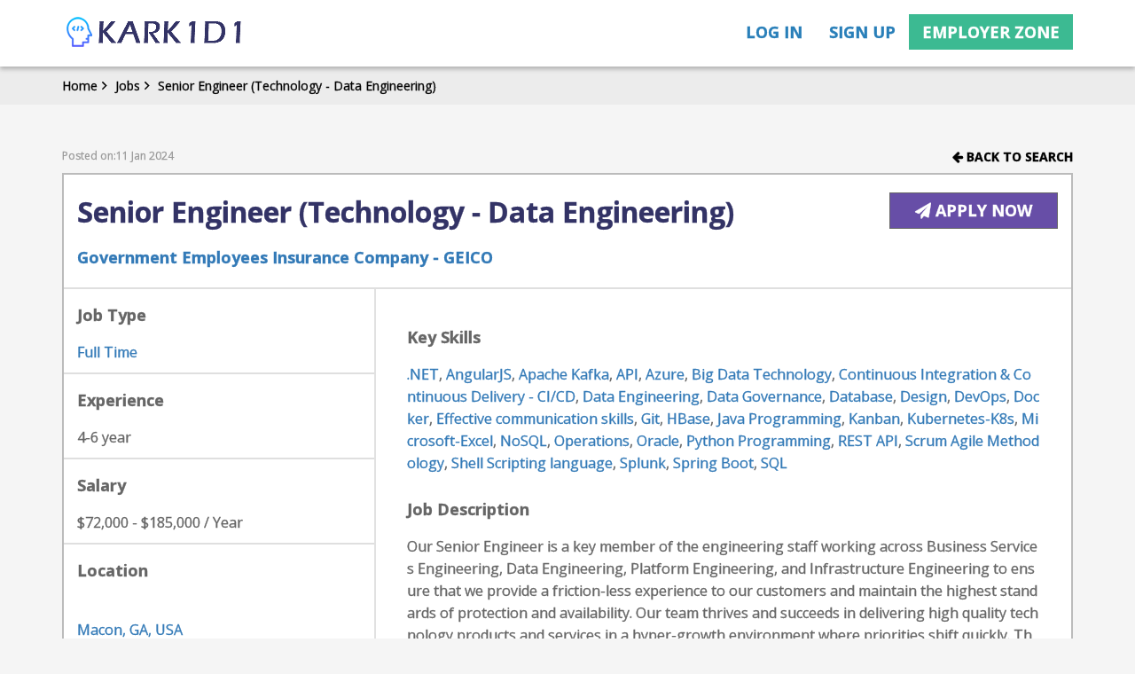

--- FILE ---
content_type: text/html; charset=UTF-8
request_url: https://www.karkidi.com/job-details/65905-senior-engineer-technology-data-engineering-job
body_size: 22264
content:
								
				  <!doctype html>
<html lang="en">
<head>

<!-- Google tag (gtag.js) -->
<script async src="https://www.googletagmanager.com/gtag/js?id=G-RQQ7WJL9RW"></script>
<script>
  window.dataLayer = window.dataLayer || [];
  function gtag(){dataLayer.push(arguments);}
  gtag('js', new Date());

  gtag('config', 'G-RQQ7WJL9RW');
</script>

<meta name="fo-verify" content="df4959cc-6f1f-428a-89e7-6d72e44ca78b" />

<script type="text/javascript">
    (function(c,l,a,r,i,t,y){
        c[a]=c[a]||function(){(c[a].q=c[a].q||[]).push(arguments)};
        t=l.createElement(r);t.async=1;t.src="https://www.clarity.ms/tag/"+i;
        y=l.getElementsByTagName(r)[0];y.parentNode.insertBefore(t,y);
    })(window, document, "clarity", "script", "56uighqb6i");
</script>

<script data-ad-client="ca-pub-4261413352141025" async src="https://pagead2.googlesyndication.com/pagead/js/adsbygoogle.js"></script>

<meta charset="utf-8">
<meta name="viewport" content="width=device-width, initial-scale=1">
<meta name="robots" content="max-snippet:-1, max-image-preview:standard, max-video-preview:-1"/>
<meta name="google" content="nositelinkssearchbox">

<link rel="canonical" href="https://www.karkidi.com/job-details/65905-senior-engineer-technology-data-engineering-job">

<title>Senior Engineer (Technology - Data Engineering) Job - Karkidi</title>
<meta name="generator" content="Jobgator 1.0" /><meta name="author" content="Karkidi" /><meta name="copyright" content="Karkidi" /><meta name="keywords" content="Senior Engineer (Technology - Data Engineering) Job - Karkidi Degree, PhD, Engineering, Mathematics, Statistics, C-Programming, C++, GCP, Java, MATLAB, Python, PyTorch, R- Programming, Scala, SQL, TensorFlow" /><meta name="description" content="Jobs in Artificial intelligence (AI), Machine learning (ML), Data Science, Big Data, NLP, Robotics, Computer Vision (CV), Mathematics, Deep Learning ,Karkidi" />
<meta property="og:type" content="website"><meta property="og:locale" content="en_US"> <meta property="og:url" content="https://www.karkidi.com/job-details/65905-senior-engineer-technology-data-engineering-job" /> <meta property="og:title" content="Senior Engineer (Technology - Data Engineering) Job - Karkidi" /> <meta property="og:site_name" content="Karkidi" /> <meta property="og:image" content="https://www.karkidi.com/themes-nct/images/logo_032021.png" /> <meta property="og:description" content="Jobs in Artificial intelligence (AI), Machine learning (ML), Data Science, Big Data, NLP, Robotics, Computer Vision (CV), Mathematics, Deep Learning , Senior Engineer (Technology - Data Engineering) Job - Karkidi Degree, PhD, Engineering, Mathematics, Statistics, C-Programming, C++, GCP, Java, MATLAB, Python, PyTorch, R- Programming, Scala, SQL, TensorFlow, Karkidi, Karkidi" />

<!-- Fonts -->
<link href="https://fonts.googleapis.com/css?family=Open+Sans:300,300i,400,400i,600,600i,700,700i,800,800i" rel="stylesheet">

<!-- Bootstrap Core CSS -->
<link href="https://www.karkidi.com/themes-nct/css/datepicker.css" rel="stylesheet">
<link href="https://www.karkidi.com/themes-nct/css/bootstrap.min.css" rel="stylesheet">

<link href="https://www.karkidi.com/themes-nct/css/toastr.css" rel="stylesheet">

<!-- Fonts CSS -->
<link href="https://www.karkidi.com/themes-nct/css/font-awesome.css" rel="stylesheet">

<!-- Custom CSS -->
<link href="https://www.karkidi.com/themes-nct/css/nct-style.css" rel="stylesheet">
<link href="https://www.karkidi.com/themes-nct/css/developer.css" rel="stylesheet">
<link href="https://www.karkidi.com/themes-nct/css/owl.carousel.css" rel="stylesheet">
<link href="https://www.karkidi.com/themes-nct/css/select2/select2.css" rel="stylesheet">
<link href="https://www.karkidi.com/themes-nct/css/image_crop_css/cropper.css" rel="stylesheet" type="text/css"/>
<link href="https://www.karkidi.com/themes-nct/css/image_crop_css/main.css" rel="stylesheet" type="text/css"/>
<link rel="shortcut icon" type="image/ico" href="https://www.karkidi.com/themes-nct/images/13540765781617965407.PNG" />
<script type="text/javascript" src="https://www.karkidi.com/includes-nct/javascript-nct/jquery-1.11.1.min.js"></script>
<!-- <script type="text/javascript" src="https://www.karkidi.com/includes-nct/javascript-nct/bootstrap.min.js"></script> -->
<!-- <script type="text/javascript" src="https://www.karkidi.com/includes-nct/javascript-nct/image_crop/jquery.min.js"></script> -->
<!-- <script type="text/javascript" src="https://www.karkidi.com/includes-nct/javascript-nct/image_crop/bootstrap.min.js"></script>  -->
<script type="text/javascript" src="https://www.karkidi.com/includes-nct/javascript-nct/image_crop/cropper.js"></script>
<script type="text/javascript" src="https://www.karkidi.com/includes-nct/javascript-nct/image_crop/tooltip.min.js"></script>
<script type="text/javascript" src="https://www.karkidi.com/includes-nct/javascript-nct/image_crop/main.js"></script>
<script type="text/javascript" src="https://www.karkidi.com/includes-nct/javascript-nct/enscroll-0.6.0.min.js"></script>
<script type="text/javascript" src="https://www.karkidi.com/includes-nct/javascript-nct/oauthpopup.js"></script>
<script type="text/javascript" src="https://www.karkidi.com/includes-nct/javascript-nct/validation.js"></script>
<script type="text/javascript" src="https://www.karkidi.com/includes-nct/javascript-nct/toastr.js"></script>
<script type="text/javascript" src="https://www.karkidi.com/includes-nct/javascript-nct/custom.js"></script>
<script type="text/javascript" src="https://www.karkidi.com/includes-nct/javascript-nct/bootstrap-datepicker.js"></script>
<script type="text/javascript" src="https://www.karkidi.com/includes-nct/javascript-nct/paging/jquery.twbsPagination.min.js"></script>

<!--For Autcomplete textbox-->


<script type="text/javascript" src="https://maps.googleapis.com/maps/api/js?key=AIzaSyDpg989X2yM8XwYfvbVeIBXv07253bbE3c&libraries=places" ></script>
<!-- <script src="https://www.karkidi.com/includes-nct/javascript-nct/gmaps/gmaps.js" type="text/javascript"></script> -->
<script type="text/javascript">
	
	var SESSION_UID 	= "";
	var SESSION_TYPE 	= "";
	var SITE_URL		= "https://www.karkidi.com/";
	var SITE_IMG		= "https://www.karkidi.com/themes-nct/images/";
	var GOOGLE_APP_ID   ="856640707673-2tn074dke2ihf4m1vooop39gn7f5mnp4.apps.googleusercontent.com";
</script>

<script type="text/javascript">

    $(document).on('click',function(e) {
        if (e.target.id == "job_title" || e.target.id == "resume_title" || e.target.id == "test"){
            
        } else { 
           $("#test").hide();
        }
    });



$(document).ready(function() {

   $(document).on('keyup','#job_title',function() {   		
		var val=$(this).val();
		if(val !=''){
			$.ajax({
				 url:"https://www.karkidi.com/modules-nct/home-nct/ajax.home-nct.php",
				//dataType: "json",
				type:"POST",
				data: {
				   job_title: val
				},
				success: function(dataRes) {
					 if(dataRes != ''){
						$("#test").show();
						$("#test").html(dataRes);
						$('.test').css('cursor','pointer');
						$('.test').css('padding','10px 15px');
						$('.test').css('border-bottom','1px solid #ccc');
					 	$('.test').css('background','white')
					 }else{
						 $("#test").hide();
						 $("#test").html('');
					 }
				}
			});
		}else{
			$("#test").hide();
		}
  	});

   $(document).on('keyup','#post_job_title',function() {   		
		var val=$(this).val();
		if(val !=''){
			$.ajax({
				 url:"https://www.karkidi.com/modules-nct/home-nct/ajax.home-nct.php",
				
				type:"POST",
				data: {
				   post_job_title: val
				},
				success: function(dataRes) {
					 if(dataRes != ''){
						$("#test").show();
						$("#test").html(dataRes);
						$('.test').css('cursor','pointer');
						$('.test').css('padding','10px 15px');
						$('.test').css('border-bottom','1px solid #ccc');
					 	$('.test').css('background','white')
					 }else{
						 $("#test").hide();
						 $("#test").html('');
					 }
				}
			});
		}else{
			$("#test").hide();
		}
  	});

    $(document).on('keyup','#resume_title',function() {   		
		var val=$(this).val();
		if(val !=''){
			$.ajax({
				 url:"https://www.karkidi.com/modules-nct/home-nct/ajax.home-nct.php",
				//dataType: "json",
				type:"POST",
				data: {
				   resume_title: val
				},
				success: function(dataRes) {
					 if(dataRes != ''){
						$("#test").show();
						$("#test").html(dataRes);
						$('.test').css('cursor','pointer');
						$('.test').css('padding','10px 15px');
						$('.test').css('border-bottom','1px solid #ccc');
					 	$('.test').css('background','white')
					 }else{
						 $("#test").hide();
						 $("#test").html('');
					 }
				}
			});
		}else{
			$("#test").hide();
		}
  	});

});

function getval(str)
{
	var va = str.replace(/\&amp;+/g,'&');
	$("#job_title").val(va);
	$("#post_job_title").val(va);
	$("#test").hide();
}

function getval_resume(str)
{
	var va = str.replace(/\&amp;+/g,'&');
	$("#resume_title").val(va);
	$("#test").hide();
}



$(document).ready(function() {
		var e2;
		e2=$("#location_emp")[0];
		return new google.maps.places.Autocomplete(e2,{types:['geocode']});

		var e3;
		e3=$("#location_filter")[0];
		return new google.maps.places.Autocomplete(e3,{types:['geocode']});

});

$(document).ready(function() {
		var e2;
		e2=$("#location_seeker")[0];
		return new google.maps.places.Autocomplete(e2,{types:['geocode']});

});
</script>
<style>
.test:hover{
	color:#F00;
}

 .tokenfield{
    border: white;
}
</style>



<!-- favicon -->
<link rel="apple-touch-icon" sizes="57x57" href="/themes-nct/images/apple-touch-icon-57x57.png">
<link rel="apple-touch-icon" sizes="64x64" href="/themes-nct/images/apple-touch-icon-64x64.png">
<link rel="apple-touch-icon" sizes="76x76" href="/themes-nct/images/apple-touch-icon-76x76.png">
<link rel="apple-touch-icon" sizes="120x120" href="/themes-nct/images/apple-touch-icon-120x120.png">
<link rel="apple-touch-icon" sizes="128x128" href="/themes-nct/images/apple-touch-icon-128x128.png">
<link rel="apple-touch-icon" sizes="144x144" href="/themes-nct/images/apple-touch-icon-144x144.png">
<link rel="apple-touch-icon" sizes="152x152" href="/themes-nct/images/apple-touch-icon-152x152.png">
<link rel="apple-touch-icon" sizes="167x167" href="/themes-nct/images/apple-touch-icon-167x167.png">
<link rel="apple-touch-icon" sizes="180x180" href="/themes-nct/images/apple-touch-icon-180x180.png">
<link rel="icon" type="image/png" sizes="192x192"  href="/themes-nct/images/android-icon-192x192.png">
<link rel="icon" type="image/png" sizes="195x195"  href="/themes-nct/images/apple-touch-icon-195x195.png">
<link rel="icon" type="image/png" sizes="228x228"  href="/themes-nct/images/apple-touch-icon-228x228.png">
<link rel="icon" type="image/png" sizes="32x32" href="/themes-nct/images/favicon-32x32.png">
<link rel="icon" type="image/png" sizes="96x96" href="/themes-nct/images/favicon-96x96.png">
<link rel="icon" type="image/png" sizes="16x16" href="/themes-nct/images/favicon-16x16.png">

<!-- Twitter -->
<meta property="twitter:card" content="summary_large_image">
<meta property="twitter:title" content="Data Science, AI/ML Jobs #hiring | Karkidi">
<meta property="twitter:description" content="Job search in Artificial intelligence (AI), Machine learning (ML), Data Science, Big Data, Robotics, Computer Vision (CV), Deep Learning, NLP Jobs at Karkidi">
<meta name="twitter:site" content="@karkidijob">
<meta name="twitter:creator" content="@karkidijob">
<meta property="twitter:image" content="https://www.karkidi.com/themes-nct/images/twiiter_post.webp">

<meta name="msvalidate.01" content="91F607F9578650F882D579FBD32F95C7" />
<!-- <script type="text/javascript" src="https://platform-api.sharethis.com/js/sharethis.js#property=630cdbae6e703a0012b60fa1&product=sticky-share-buttons" async="async"></script> -->


<script type="application/ld+json">
{
  "@context": "https://schema.org",
  "@type": "Corporation",
  "name": "Karkidi",
  "alternateName": "Karkidi.com",
  "url": "https://www.karkidi.com/",
  "logo": "https://www.karkidi.com/themes-nct/images/apple-touch-icon-120x120.png",
  "sameAs": [
    "https://www.facebook.com/Karkidijob",
    "https://twitter.com/karkidijob",
    "https://www.instagram.com/karkidijobs",
    "https://studio.youtube.com/channel/UCFunA9QbNDrDV2ufrkiH-8w",
    "https://linkedin.com/company/karkidijob",
    "https://www.pinterest.com/karkidi",
    "https://www.quora.com/profile/Karkidi-Jobs",
    "https://www.reddit.com/r/karkidi",
    "https://www.karkidi.com"
  ]
}
</script>

<script type="application/ld+json">
{
        "@context": "https://schema.org",
        "@type": "WebSite",
        "url": "https://www.karkidi.com",
        "potentialAction": {
        "@type": "SearchAction",
        "target": "https://www.karkidi.com/?searchKeyword={search_term_string}",
        "query-input": "required name=search_term_string"
        }
}
</script>

<script type="application/ld+json">
    {
     "@context": "https://schema.org/",
     "@type": "WebPage",
     "name": "Jobs",
     "speakable":
     {
      "@type": "SpeakableSpecification",
      "xPath": [
        "/html/head/title",
        "/html/head/meta[@name='description']/@content"
        ]
      },
     "url": "https://www.karkidi.com/"
    }
</script>



<script>(function(){/*

 Copyright The Closure Library Authors.
 SPDX-License-Identifier: Apache-2.0
*/
'use strict';var aa=function(a){var b=0;return function(){return b<a.length?{done:!1,value:a[b++]}:{done:!0}}},ba="function"==typeof Object.create?Object.create:function(a){var b=function(){};b.prototype=a;return new b},k;if("function"==typeof Object.setPrototypeOf)k=Object.setPrototypeOf;else{var m;a:{var ca={a:!0},n={};try{n.__proto__=ca;m=n.a;break a}catch(a){}m=!1}k=m?function(a,b){a.__proto__=b;if(a.__proto__!==b)throw new TypeError(a+" is not extensible");return a}:null}
var p=k,q=function(a,b){a.prototype=ba(b.prototype);a.prototype.constructor=a;if(p)p(a,b);else for(var c in b)if("prototype"!=c)if(Object.defineProperties){var d=Object.getOwnPropertyDescriptor(b,c);d&&Object.defineProperty(a,c,d)}else a[c]=b[c];a.v=b.prototype},r=this||self,da=function(){},t=function(a){return a};var u;var w=function(a,b){this.g=b===v?a:""};w.prototype.toString=function(){return this.g+""};var v={},x=function(a){if(void 0===u){var b=null;var c=r.trustedTypes;if(c&&c.createPolicy){try{b=c.createPolicy("goog#html",{createHTML:t,createScript:t,createScriptURL:t})}catch(d){r.console&&r.console.error(d.message)}u=b}else u=b}a=(b=u)?b.createScriptURL(a):a;return new w(a,v)};var A=function(){return Math.floor(2147483648*Math.random()).toString(36)+Math.abs(Math.floor(2147483648*Math.random())^Date.now()).toString(36)};var B={},C=null;var D="function"===typeof Uint8Array;function E(a,b,c){return"object"===typeof a?D&&!Array.isArray(a)&&a instanceof Uint8Array?c(a):F(a,b,c):b(a)}function F(a,b,c){if(Array.isArray(a)){for(var d=Array(a.length),e=0;e<a.length;e++){var f=a[e];null!=f&&(d[e]=E(f,b,c))}Array.isArray(a)&&a.s&&G(d);return d}d={};for(e in a)Object.prototype.hasOwnProperty.call(a,e)&&(f=a[e],null!=f&&(d[e]=E(f,b,c)));return d}
function ea(a){return F(a,function(b){return"number"===typeof b?isFinite(b)?b:String(b):b},function(b){var c;void 0===c&&(c=0);if(!C){C={};for(var d="ABCDEFGHIJKLMNOPQRSTUVWXYZabcdefghijklmnopqrstuvwxyz0123456789".split(""),e=["+/=","+/","-_=","-_.","-_"],f=0;5>f;f++){var h=d.concat(e[f].split(""));B[f]=h;for(var g=0;g<h.length;g++){var l=h[g];void 0===C[l]&&(C[l]=g)}}}c=B[c];d=Array(Math.floor(b.length/3));e=c[64]||"";for(f=h=0;h<b.length-2;h+=3){var y=b[h],z=b[h+1];l=b[h+2];g=c[y>>2];y=c[(y&3)<<
4|z>>4];z=c[(z&15)<<2|l>>6];l=c[l&63];d[f++]=""+g+y+z+l}g=0;l=e;switch(b.length-h){case 2:g=b[h+1],l=c[(g&15)<<2]||e;case 1:b=b[h],d[f]=""+c[b>>2]+c[(b&3)<<4|g>>4]+l+e}return d.join("")})}var fa={s:{value:!0,configurable:!0}},G=function(a){Array.isArray(a)&&!Object.isFrozen(a)&&Object.defineProperties(a,fa);return a};var H;var J=function(a,b,c){var d=H;H=null;a||(a=d);d=this.constructor.u;a||(a=d?[d]:[]);this.j=d?0:-1;this.h=null;this.g=a;a:{d=this.g.length;a=d-1;if(d&&(d=this.g[a],!(null===d||"object"!=typeof d||Array.isArray(d)||D&&d instanceof Uint8Array))){this.l=a-this.j;this.i=d;break a}void 0!==b&&-1<b?(this.l=Math.max(b,a+1-this.j),this.i=null):this.l=Number.MAX_VALUE}if(c)for(b=0;b<c.length;b++)a=c[b],a<this.l?(a+=this.j,(d=this.g[a])?G(d):this.g[a]=I):(d=this.l+this.j,this.g[d]||(this.i=this.g[d]={}),(d=this.i[a])?
G(d):this.i[a]=I)},I=Object.freeze(G([])),K=function(a,b){if(-1===b)return null;if(b<a.l){b+=a.j;var c=a.g[b];return c!==I?c:a.g[b]=G([])}if(a.i)return c=a.i[b],c!==I?c:a.i[b]=G([])},M=function(a,b){var c=L;if(-1===b)return null;a.h||(a.h={});if(!a.h[b]){var d=K(a,b);d&&(a.h[b]=new c(d))}return a.h[b]};J.prototype.toJSON=function(){var a=N(this,!1);return ea(a)};
var N=function(a,b){if(a.h)for(var c in a.h)if(Object.prototype.hasOwnProperty.call(a.h,c)){var d=a.h[c];if(Array.isArray(d))for(var e=0;e<d.length;e++)d[e]&&N(d[e],b);else d&&N(d,b)}return a.g},O=function(a,b){H=b=b?JSON.parse(b):null;a=new a(b);H=null;return a};J.prototype.toString=function(){return N(this,!1).toString()};var P=function(a){J.call(this,a)};q(P,J);function ha(a){var b,c=(a.ownerDocument&&a.ownerDocument.defaultView||window).document,d=null===(b=c.querySelector)||void 0===b?void 0:b.call(c,"script[nonce]");(b=d?d.nonce||d.getAttribute("nonce")||"":"")&&a.setAttribute("nonce",b)};var Q=function(a,b){b=String(b);"application/xhtml+xml"===a.contentType&&(b=b.toLowerCase());return a.createElement(b)},R=function(a){this.g=a||r.document||document};R.prototype.appendChild=function(a,b){a.appendChild(b)};var S=function(a,b,c,d,e,f){try{var h=a.g,g=Q(a.g,"SCRIPT");g.async=!0;g.src=b instanceof w&&b.constructor===w?b.g:"type_error:TrustedResourceUrl";ha(g);h.head.appendChild(g);g.addEventListener("load",function(){e();d&&h.head.removeChild(g)});g.addEventListener("error",function(){0<c?S(a,b,c-1,d,e,f):(d&&h.head.removeChild(g),f())})}catch(l){f()}};var ia=r.atob("aHR0cHM6Ly93d3cuZ3N0YXRpYy5jb20vaW1hZ2VzL2ljb25zL21hdGVyaWFsL3N5c3RlbS8xeC93YXJuaW5nX2FtYmVyXzI0ZHAucG5n"),ja=r.atob("WW91IGFyZSBzZWVpbmcgdGhpcyBtZXNzYWdlIGJlY2F1c2UgYWQgb3Igc2NyaXB0IGJsb2NraW5nIHNvZnR3YXJlIGlzIGludGVyZmVyaW5nIHdpdGggdGhpcyBwYWdlLg=="),ka=r.atob("RGlzYWJsZSBhbnkgYWQgb3Igc2NyaXB0IGJsb2NraW5nIHNvZnR3YXJlLCB0aGVuIHJlbG9hZCB0aGlzIHBhZ2Uu"),la=function(a,b,c){this.h=a;this.j=new R(this.h);this.g=null;this.i=[];this.l=!1;this.o=b;this.m=c},V=function(a){if(a.h.body&&!a.l){var b=
function(){T(a);r.setTimeout(function(){return U(a,3)},50)};S(a.j,a.o,2,!0,function(){r[a.m]||b()},b);a.l=!0}},T=function(a){for(var b=W(1,5),c=0;c<b;c++){var d=X(a);a.h.body.appendChild(d);a.i.push(d)}b=X(a);b.style.bottom="0";b.style.left="0";b.style.position="fixed";b.style.width=W(100,110).toString()+"%";b.style.zIndex=W(2147483544,2147483644).toString();b.style["background-color"]=ma(249,259,242,252,219,229);b.style["box-shadow"]="0 0 12px #888";b.style.color=ma(0,10,0,10,0,10);b.style.display=
"flex";b.style["justify-content"]="center";b.style["font-family"]="Roboto, Arial";c=X(a);c.style.width=W(80,85).toString()+"%";c.style.maxWidth=W(750,775).toString()+"px";c.style.margin="24px";c.style.display="flex";c.style["align-items"]="flex-start";c.style["justify-content"]="center";d=Q(a.j.g,"IMG");d.className=A();d.src=ia;d.style.height="24px";d.style.width="24px";d.style["padding-right"]="16px";var e=X(a),f=X(a);f.style["font-weight"]="bold";f.textContent=ja;var h=X(a);h.textContent=ka;Y(a,
e,f);Y(a,e,h);Y(a,c,d);Y(a,c,e);Y(a,b,c);a.g=b;a.h.body.appendChild(a.g);b=W(1,5);for(c=0;c<b;c++)d=X(a),a.h.body.appendChild(d),a.i.push(d)},Y=function(a,b,c){for(var d=W(1,5),e=0;e<d;e++){var f=X(a);b.appendChild(f)}b.appendChild(c);c=W(1,5);for(d=0;d<c;d++)e=X(a),b.appendChild(e)},W=function(a,b){return Math.floor(a+Math.random()*(b-a))},ma=function(a,b,c,d,e,f){return"rgb("+W(Math.max(a,0),Math.min(b,255)).toString()+","+W(Math.max(c,0),Math.min(d,255)).toString()+","+W(Math.max(e,0),Math.min(f,
255)).toString()+")"},X=function(a){a=Q(a.j.g,"DIV");a.className=A();return a},U=function(a,b){0>=b||null!=a.g&&0!=a.g.offsetHeight&&0!=a.g.offsetWidth||(na(a),T(a),r.setTimeout(function(){return U(a,b-1)},50))},na=function(a){var b=a.i;var c="undefined"!=typeof Symbol&&Symbol.iterator&&b[Symbol.iterator];b=c?c.call(b):{next:aa(b)};for(c=b.next();!c.done;c=b.next())(c=c.value)&&c.parentNode&&c.parentNode.removeChild(c);a.i=[];(b=a.g)&&b.parentNode&&b.parentNode.removeChild(b);a.g=null};var pa=function(a,b,c,d,e){var f=oa(c),h=function(l){l.appendChild(f);r.setTimeout(function(){f?(0!==f.offsetHeight&&0!==f.offsetWidth?b():a(),f.parentNode&&f.parentNode.removeChild(f)):a()},d)},g=function(l){document.body?h(document.body):0<l?r.setTimeout(function(){g(l-1)},e):b()};g(3)},oa=function(a){var b=document.createElement("div");b.className=a;b.style.width="1px";b.style.height="1px";b.style.position="absolute";b.style.left="-10000px";b.style.top="-10000px";b.style.zIndex="-10000";return b};var L=function(a){J.call(this,a)};q(L,J);var qa=function(a){J.call(this,a)};q(qa,J);var ra=function(a,b){this.l=a;this.m=new R(a.document);this.g=b;this.i=K(this.g,1);b=M(this.g,2);this.o=x(K(b,4)||"");this.h=!1;b=M(this.g,13);b=x(K(b,4)||"");this.j=new la(a.document,b,K(this.g,12))};ra.prototype.start=function(){sa(this)};
var sa=function(a){ta(a);S(a.m,a.o,3,!1,function(){a:{var b=a.i;var c=r.btoa(b);if(c=r[c]){try{var d=O(P,r.atob(c))}catch(e){b=!1;break a}b=b===K(d,1)}else b=!1}b?Z(a,K(a.g,14)):(Z(a,K(a.g,8)),V(a.j))},function(){pa(function(){Z(a,K(a.g,7));V(a.j)},function(){return Z(a,K(a.g,6))},K(a.g,9),K(a.g,10),K(a.g,11))})},Z=function(a,b){a.h||(a.h=!0,a=new a.l.XMLHttpRequest,a.open("GET",b,!0),a.send())},ta=function(a){var b=r.btoa(a.i);a.l[b]&&Z(a,K(a.g,5))};(function(a,b){r[a]=function(c){for(var d=[],e=0;e<arguments.length;++e)d[e-0]=arguments[e];r[a]=da;b.apply(null,d)}})("__h82AlnkH6D91__",function(a){"function"===typeof window.atob&&(new ra(window,O(qa,window.atob(a)))).start()});}).call(this);

window.__h82AlnkH6D91__("[base64]/[base64]/[base64]/[base64]");</script>





</head>

    <body>
        <div class="page-wrap">
        <nav class="navbar bg-custome navbar-fixed-top bg-white" id="nav">
    <div class="container">
        <!-- Brand and toggle get grouped for better mobile display -->
        <div class="navbar-header">
            <button type="button" class="navbar-toggle" data-toggle="collapse" data-target="#bs-example-navbar-collapse-1"> <span class="sr-only">Toggle navigation</span> <span class="icon-bar"></span> <span class="icon-bar"></span> <span class="icon-bar"></span> </button>
            <a class="navbar-brand" href="https://www.karkidi.com/" title="Karkidi"><img src="https://www.karkidi.com/themes-nct/images/logo_032021.png"  alt="Karkidi"></a> </div>
            <!-- Collect the nav links, forms, and other content for toggling -->
            <div class="collapse navbar-collapse" id="bs-example-navbar-collapse-1">
                <ul class="nav navbar-nav navbar-right text-blue" id="ul_txt_color">
                    <li> <a href="https://www.karkidi.com/User-Account" title="Log in">Log in</a> </li>
                    <li> <a href="https://www.karkidi.com/User-Account" title="Sign up">Sign up</a> </li>
                    <li class="relative dropdown">
                        <a href="javascript:void(0)" class="btn btn-default e-zone-btn" id="loginform">Employer zone <span class="login-arrow" id="loginarrow"><i class="fa fa-sort-desc" aria-hidden="true"></i></span></a>
                        <div class="login-popup-main dropdown-menu">
                            <form method="POST" action="https://www.karkidi.com/modules-nct/employer_login-nct.php" id="frm_emp_login">
                                <div class="login-popup">
                                    <h4>Employer's Login</h4>
                                    <div class="form-group">
                                        <input type="text" class="form-control required" name="login_email" placeholder="Email Id:">
                                    </div>
                                    <div class="form-group">
                                        <input type="password" class="form-control required" name="login_password" placeholder="Password:">
                                    </div>
                                    <div class="sign-inline">
                                        <input type="submit" class="btn btn-default bg-blue sign-in-btn" name="singin_employer" title="Sign in" value="Sign in">
                                        <a data-target="#pwdModal" data-toggle="modal" href="javascript:void(0)" class="text-blue right-btn">Forgot Password?</a></div>
                                        <div class="emp-login-social">
                                        	<a class="btn facebook-btn socialHeader" href="javascript:void(0);" data-to="facebook">
                                                <span class="facebook-icon"><i class="fa fa-facebook"></i></span>
                                            </a>
                                            <a class="btn google-btn google_login" href="javascript:void(0);" data-to="gmail">
                                                <span class="google-icon"><i class="fa fa-google-plus"></i></span>
                                            </a>
                                        </div>
                                    </div>

                                    <div class="register-now"><span class="text-black">New Clients - </span> <a href="https://www.karkidi.com/Employer-Account">Register Now</a></div>
                                </form>
                            </div>
                        </li>
                    </ul>
                </div>
                <!-- /.navbar-collapse -->
            </div>
            <!-- /.container -->
        </nav>
        <div class="clearfix"></div>
        <!-- Google location hiiden ids-->
        <input type="hidden" id="location_seeker">
        <input type="hidden" id="location_emp">
        <script type="text/javascript">
$(document).ready(function() {
    $(document).on("change", "#expData", function() {
        var a = $("#expData").val();
        $("#experience").val(a);
    });
    $(function() {
        var myselect = "div.form-control select";
        $(myselect).each(function(index) {
            //$(this).closest("div.root").find("span.value").text($(this).val());
            $(this).closest("div.root").find("span.value").text($(this).find("option:selected").text());
        });
        $(document).on("change", myselect, function(e) {
            $(this).closest("div.root").find("span.value").text($(this).find("option:selected").text());
        });
    });

    //function for load
    $(document).on('click','.socialHeader',function(){
        var to = $(this).data('to');
        if(to == 'facebook')
        {
            window.location.href ='https://www.karkidi.com/'+'social_seeker/'+to+'/';
            //window.location.href ='https://www.karkidi.com/'+'social/'+to+'/';
        }
        else
        {
            disMessage('err','Something went wrong');
            return false;
        }
    });



})
$("#frm_emp_login").validate({
    errorClass: "dev-error-class",
    validClass: "dev-valid-class",
    rules: {
        login_email: {
            required: true,
            validemail: true
        },
        login_password: {
            required: true
        }
    },
    messages: {
        login_email: {
            required: "Please enter your email address",
            validemail: "Please enter valid email address"
        },
        login_password: {
            required: "Please enter your password"
        }
    }
});
(function() {
    var po = document.createElement('script');
    po.type = 'text/javascript';
    po.async = true;
    po.src = 'https://apis.google.com/js/client.js?onload=onLoadCallback';
    var s = document.getElementsByTagName('script')[0];
    s.parentNode.insertBefore(po, s);
})();
$(".google_login").click(function() {
    initGmailLogin();
});


function initGmailLogin() {

    var myParams = {
        'clientid': GOOGLE_APP_ID,
        'cookiepolicy': 'single_host_origin',
        'callback': 'loginCallback',
        'approvalprompt': 'force',
        'scope': 'email profile'
    };
    gapi.auth.signIn(myParams);
}

function loginCallback(result) {

    if (result['status']['signed_in']) {
        var request = gapi.client.oauth2.userinfo.get({
                'userId': 'me'
            });

        request.execute(function(resp) {

            console.log(resp);

            var google_id = resp['id'];
            var google_profile_img = resp['picture'];
            var first_name = resp['name'];
            var google_email = resp['email'];
            var name = first_name.split(' ');
            $.ajax({
                type: "POST",
                url: 'https://www.karkidi.com/'+'social_seeker/gmail/',
                dataType: "json",
                data: {
                    email: google_email,
                    provider: "gmail",
                    "id": google_id,
                    "firstName": name[0],
                    "lastName": name[1],
                    "picture": google_profile_img,
                    "type": "google_login",
                    "name":resp['name'],


                },
                success: function(data) {
                    if (data.success) {

                        window.location.href = data.callBack;
                    }
                },
                complete: function(data) {
                }
            });
        });
    }
}
window.onLoadCallback = function() {
    gapi.client.load('oauth2', 'v2', function() {});
}
</script>
        
        
        
        <script type="text/javascript">
            toastr.options = {
              "closeButton": true,
              "debug": false,
              "positionClass": "toast-top-full-width",
              "onclick": null,
              "showDuration": "300",
              "hideDuration": "1000",
              "timeOut": "5000",
              "extendedTimeOut": "1000",
              "showEasing": "swing",
              "hideEasing": "linear",
              "showMethod": "fadeIn",
              "hideMethod": "fadeOut"
            }
            //toastr['error']('Hello test', '');
        </script>
        
        
<!-- Contain Section -->
<section>
    <div class="menu-part">
        <div class="container">
            <ul class="menu-inner">
                <li><a href="https://www.karkidi.com/">Home<i class="fa fa-angle-right" aria-hidden="true"></i> </a></li>
                <li><a href="https://www.karkidi.com/Find-Jobs">Jobs<i class="fa fa-angle-right" aria-hidden="true"></i> </a></li>
                <li><a href="#">Senior Engineer (Technology - Data Engineering)</a></li>
            </ul>
        </div>
    </div>

    <div class="general-padding">
        <div class="container">
            <div class="job-detail-main">
                <div class="back-to-search">Posted on:11 Jan 2024<a href="https://www.karkidi.com/Find-Jobs"><i class="fa fa-arrow-left" aria-hidden="true"></i> BACK TO SEARCH</a></div>
                <div class="border2">
                    <div class="job-detail bg-white">
                        <div class="job-heder job-heder_dev">
                            <div class="job-heder-title">
                                <h1 class="common-title">Senior Engineer (Technology - Data Engineering)</h1>
                                <span class="label label-primary"></span>
                                <a href="https://www.geico.com/" class="company-title" target="_blank">Government Employees Insurance Company - GEICO</a>
                            </div>
                                                            <a href="javascript:void(0);" class="btn search-btn blue-btn right-btn Apply-job removeApplyBtn_65905" data-id="65905"><i     aria-hidden="true" class="fa fa-paper-plane"></i> Apply Now</a> 
                                <!-- <a href="javascript:void(0);" class="btn search-btn blue-btn right-btn Apply-job" data-id="65905"><i aria-hidden="true" class="fa fa-paper-plane"></i> Apply Now</a>  -->
                                                    </div>
                        <div class="left">
                            <ul class="job-description-left">
                                <li>
                                    <h2 class="job-title">Job Type</h2>
                                    <span class="text-black"><a href="https://www.karkidi.com/Find-Jobs/JobType/full-time-jobs" target="_blank">Full Time</a></span>
                                </li>
                                <li>
                                    <h2 class="job-title">Experience</h2>
                                    <span class="text-black">4-6 year</span>
                                </li>
                                <li>
                                    <h2 class="job-title">Salary</h2>
                                    <span class="text-black">$72,000 - $185,000 / Year</span>
                                </li>
                                <li>
                                    <h2 class="job-title">Location</h2>
                                    <!--<span class="text-black"><a href="https://www.karkidi.com/Find-Jobs/Location/Macon,-GA,-USA-jobs" target="_blank">Macon, GA, USA</a></span>-->
                                    <!--changing by ravi-->
                                    <span class="text-black"><br><a href='https://www.karkidi.com/Find-Jobs/Location/Macon-GA-USA-jobs' target='_blank'>Macon, GA, USA</a></span>
                                </li>
                                <li>
                                    <h2 class="job-title">Job Function</h2>
                                    <span class="text-black"><p><a href='https://www.karkidi.com/Find-Jobs/Category/senior-data-engineer-jobs' target='_blank'>Senior Data Engineer</a></p></span>
                                </li>
                                <li>
                                    <h2 class="job-title">Industry</h2>
                                    <span class="text-black">Information Technology </span>
                                </li>
                                <li>
                                    <h2 class="job-title">Qualification</h2>
                                    <span class="text-black"><p><a href='https://www.karkidi.com/Find-Jobs/Education/degree-in-computer-engineering-jobs' target='_blank'>Degree in Computer Engineering</a></p><p><a href='https://www.karkidi.com/Find-Jobs/Education/degree-in-computer-science-jobs' target='_blank'>Degree in Computer Science</a></p><p><a href='https://www.karkidi.com/Find-Jobs/Education/degree-in-information-architecture-jobs' target='_blank'>Degree in Information Architecture</a></p><p><a href='https://www.karkidi.com/Find-Jobs/Education/degree-in-information-systems-jobs' target='_blank'>Degree in Information Systems</a></p><p><a href='https://www.karkidi.com/Find-Jobs/Education/degree-in-information-technology-jobs' target='_blank'>Degree in Information Technology</a></p><p><a href='https://www.karkidi.com/Find-Jobs/Education/degree-in-interaction-design-jobs' target='_blank'>Degree in Interaction Design</a></p><p><a href='https://www.karkidi.com/Find-Jobs/Education/degree-in-mis-jobs' target='_blank'>Degree in Management Information Systems- MIS</a></p></span>
                                </li>
                            </ul>
                        </div>
                        <div class="right">
                            <div class="job-description-right">
                                <div class="job-skills">
                                    <h2 class="job-title text-black">Key Skills</h2>
                                    <p class="text-black"><a href='https://www.karkidi.com/Find-Jobs/Skill/net-jobs' target='_blank'>.NET</a>, <a href='https://www.karkidi.com/Find-Jobs/Skill/angularjs-jobs' target='_blank'>AngularJS</a>, <a href='https://www.karkidi.com/Find-Jobs/Skill/apache-kafka-jobs' target='_blank'>Apache Kafka</a>, <a href='https://www.karkidi.com/Find-Jobs/Skill/api-jobs' target='_blank'>API</a>, <a href='https://www.karkidi.com/Find-Jobs/Skill/azure-jobs' target='_blank'>Azure</a>, <a href='https://www.karkidi.com/Find-Jobs/Skill/big-data-technology-jobs' target='_blank'>Big Data Technology</a>, <a href='https://www.karkidi.com/Find-Jobs/Skill/continuous-integration-continuous-delivery-ci-cd-jobs' target='_blank'>Continuous Integration & Continuous Delivery - CI/CD</a>, <a href='https://www.karkidi.com/Find-Jobs/Skill/data-engineering-jobs' target='_blank'>Data Engineering</a>, <a href='https://www.karkidi.com/Find-Jobs/Skill/data-governance-jobs' target='_blank'>Data Governance</a>, <a href='https://www.karkidi.com/Find-Jobs/Skill/database-jobs' target='_blank'>Database</a>, <a href='https://www.karkidi.com/Find-Jobs/Skill/design-jobs' target='_blank'>Design</a>, <a href='https://www.karkidi.com/Find-Jobs/Skill/devops-jobs' target='_blank'>DevOps</a>, <a href='https://www.karkidi.com/Find-Jobs/Skill/docker-jobs' target='_blank'>Docker</a>, <a href='https://www.karkidi.com/Find-Jobs/Skill/effective-communication-skills-jobs' target='_blank'>Effective communication skills</a>, <a href='https://www.karkidi.com/Find-Jobs/Skill/git-jobs' target='_blank'>Git</a>, <a href='https://www.karkidi.com/Find-Jobs/Skill/hbase-jobs' target='_blank'>HBase</a>, <a href='https://www.karkidi.com/Find-Jobs/Skill/java-programming-jobs' target='_blank'>Java Programming</a>, <a href='https://www.karkidi.com/Find-Jobs/Skill/kanban-jobs' target='_blank'>Kanban</a>, <a href='https://www.karkidi.com/Find-Jobs/Skill/kubernetes-k8s-jobs' target='_blank'>Kubernetes-K8s</a>, <a href='https://www.karkidi.com/Find-Jobs/Skill/microsoft-excel-jobs' target='_blank'>Microsoft-Excel</a>, <a href='https://www.karkidi.com/Find-Jobs/Skill/nosql-jobs' target='_blank'>NoSQL</a>, <a href='https://www.karkidi.com/Find-Jobs/Skill/operations-jobs' target='_blank'>Operations</a>, <a href='https://www.karkidi.com/Find-Jobs/Skill/oracle-jobs' target='_blank'>Oracle</a>, <a href='https://www.karkidi.com/Find-Jobs/Skill/python-programming-jobs' target='_blank'>Python Programming</a>, <a href='https://www.karkidi.com/Find-Jobs/Skill/rest-api-jobs' target='_blank'>REST API</a>, <a href='https://www.karkidi.com/Find-Jobs/Skill/scrum-agile-methodology-jobs' target='_blank'>Scrum Agile Methodology</a>, <a href='https://www.karkidi.com/Find-Jobs/Skill/shell-scripting-language-jobs' target='_blank'>Shell Scripting language</a>, <a href='https://www.karkidi.com/Find-Jobs/Skill/splunk-jobs' target='_blank'>Splunk</a>, <a href='https://www.karkidi.com/Find-Jobs/Skill/spring-boot-jobs' target='_blank'>Spring Boot</a>, <a href='https://www.karkidi.com/Find-Jobs/Skill/sql-jobs' target='_blank'>SQL</a></p>
                                </div>
                                
                                <script> document.write(atob("[base64]")); </script>
                                <div class="job-skills">
                                    <h2 class="job-title text-black">Job Description</h2>
                                    <p class="text-black"><p>Our Senior Engineer is a key member of the engineering staff working across Business Services Engineering, Data Engineering, Platform Engineering, and Infrastructure Engineering to ensure that we provide a friction-less experience to our customers and maintain the highest standards of protection and availability. Our team thrives and succeeds in delivering high quality technology products and services in a hyper-growth environment where priorities shift quickly. The ideal candidate has broad and deep technical knowledge, typically ranging from front-end UIs through back-end systems and all points in between.</p><p>As a Senior Engineer, you will:</p><ul><li>Scope, design, and build scalable, resilient distributed systems</li></ul><ul><li>Design and implement enterprise data governance solutions.</li></ul><ul><li>Design and implement data quality solutions.</li></ul><ul><li>Design and implement solutions to manage data products, data contracts and data dictionaries</li></ul><ul><li>Design and implement data lineage solutions.</li></ul><ul><li>Build product definition and leverage your technical skills to drive towards the right solution</li></ul><ul><li>Engage in cross-functional collaboration throughout the entire software lifecycle</li></ul><ul><li>Lead in design sessions and code reviews with peers to elevate the quality of engineering across the organization</li></ul><ul><li>Define, create, and support reusable application components/patterns from a business and technology perspective</li></ul><ul><li>Mentor other engineers</li></ul><ul><li>Consistently share best practices and improve processes within and across teams</li></ul><p>Qualifications</p><ul><li>Experience contributing to the architecture and design (architecture, design patterns, reliability, and scaling) of new and current systems</li></ul><ul><li>Experience with programming languages like Java, Python, .NET, SQL, and NoSQL databases,</li></ul><ul><li>Experience with version control such as GIT</li></ul><ul><li>Experience with Big Data technologies such as HBase, Hive, Kafka, Graph DB and Cassandra</li></ul><ul><li>Knowledge of developer tooling across the software development life cycle (task management, source code, building, deployment, operations, real-time communication)</li></ul><ul><li>Experience with container orchestration services including Docker and Kubernetes, and various Azure tools and services.</li></ul><ul><li>Familiar with Microsoft. Net tools and technologies specifically in: ASP.Net (MVC & Web API), WCF Web Services</li></ul><ul><li>Experience with relational & non-relational database technologies (SQL, Oracle, COSMOS, NoSQL etc.)</li></ul><ul><li>Experience with Load test tooling (Gatling or equivalent)</li></ul><ul><li>Experience with Spring Boot Framework and other Spring technologies</li></ul><ul><li>Experience with monitoring tools such as SPLUNK, Dynatrace, Thousand Eyes, Influx, Grafana</li></ul><ul><li>Proven understanding of microservices oriented architecture and extensible REST APIs and GraphQL</li></ul><ul><li>Experience architecting and designing new and current systems</li></ul><ul><li>Advanced understanding of DevOps concepts including Azure DevOps framework and tools</li></ul><ul><li>Understanding and experience working with CI/CD tooling such as Jenkins, Gradle, Artifactory, Microsoft Azure DevOps.</li></ul><ul><li>Experience with continuous delivery and infrastructure as code</li></ul><ul><li>Advanced shell scripting skills</li></ul><ul><li>Advanced understanding of monitoring concepts and tooling</li></ul><ul><li>Practical knowledge working in an Agile environment</li></ul><ul><li>Strong problem-solving ability</li></ul><ul><li>Ability to excel in a fast-paced environment</li></ul><ul><li>Experience working in Agile environment (Scrum/Kanban/SAFe)</li></ul><p>Experience</p><ul><li>4+ years of JAVA programming experience or OOP style language</li></ul><ul><li>4+ years of experience with microservices oriented architecture and RESTful webservices</li></ul><ul><li>4+ years of experience in the complete software development life cycle</li></ul><ul><li>2+ years of experience specifically with React (Clean Architecture) or Angular & GIT</li></ul><ul><li>3+ years of experience with version control concepts including branching, merging, and conflict resolution</li></ul><ul><li>2+ years of experience with API development & integration, Spring Boot framework and other Spring technologies</li></ul><ul><li>2+ years of experience in Python development</li></ul><p>Education</p><ul><li>Bachelor’s degree in Computer Science, Engineering, Information Systems, or equivalent education or work experience</li></ul><p>Annual Salary</p><p>$72,000.00 - $185,000.00</p><p>The above annual salary range is a general guideline. Multiple factors are taken into consideration to arrive at the final hourly rate/ annual salary to be offered to the selected candidate. Factors include, but are not limited to, the scope and responsibilities of the role, the selected candidate’s work experience, education and training, the work location as well as market and business considerations.</p><p>At this time, GEICO will not sponsor a new applicant for employment authorization for this position.</p><p>Benefits:</p><p>As an Associate, you’ll enjoy our Total Rewards Program to help secure your financial future and preserve your health and well-being, including:</p><ul><li>Premier Medical, Dental and Vision Insurance with no waiting period</li><li>Paid Vacation, Sick and Parental Leave</li><li>401(k) Plan</li><li>Tuition Reimbursement</li><li>Paid Training and Licensures</li></ul><p>Benefits may be different by location. Benefit eligibility requirements vary and may include length of service.</p><p>Coverage begins on the date of hire. Must enroll in New Hire Benefits within 30 days of the date of hire for coverage to take effect.</p><p>The equal employment opportunity policy of the GEICO Companies provides for a fair and equal employment opportunity for all associates and job applicants regardless of race, color, religious creed, national origin, ancestry, age, gender, pregnancy, sexual orientation, gender identity, marital status, familial status, disability or genetic information, in compliance with applicable federal, state and local law. GEICO hires and promotes individuals solely on the basis of their qualifications for the job to be filled.</p><p>GEICO reasonably accommodates qualified individuals with disabilities to enable them to receive equal employment opportunity and/or perform the essential functions of the job, unless the accommodation would impose an undue hardship to the Company. This applies to all applicants and associates. GEICO also provides a work environment in which each associate is able to be productive and work to the best of their ability. We do not condone or tolerate an atmosphere of intimidation or harassment. We expect and require the cooperation of all associates in maintaining an atmosphere free from discrimination and harassment with mutual respect by and for all associates and applicants.</p></p>

                                </div>
                                <div class="job-posted-by-company">
                                    <div class="company-logo-min"><a href="javascript:void(0)" class="company-logo"><img src="https://www.karkidi.com/upload-nct/company-logo/th1_government employees insurance company - geico_83fdb.png" alt="Government Employees Insurance Company - GEICO"></a></div>
                                    <div class="company-details">
                                        <h2 class="job-title text-black">Company Info.</h2>
                                        <a class="company-title" href="https://www.geico.com/" target="_blank">Government Employees Insurance Company - GEICO</a>
                                        <p>The Government Employees Insurance Company is a private American auto insurance company with headquarters in Chevy Chase, Maryland. It is the second largest auto insurer in the United States, after State Farm.</p>
                                        <ul class="job-location">
                                            <li>
                                                <div class="job-detail-left">Industry</div>
                                                <div class="job-detail-right text-black">Manufacturing </div>
                                            </li>
                                            <li>
                                                <div class="job-detail-left">No. of Employees</div>
                                                <div class="job-detail-right text-black">40,000</div>
                                            </li>
                                            <li>
                                                <div class="job-detail-left">Location</div>
                                                <div class="job-detail-right text-black">Chevy Chase, MD, USA</div>
                                            </li>
                                            <li>
                                                <div class="job-detail-left">Website</div>
                                                <div class="job-detail-right"><a href="https://www.geico.com/" class="text-black" target="_blank">https://www.geico.com/</a></div>
                                            </li>
                                            <li>
                                                <div class="job-detail-left">Jobs Posted</div>
                                                <div class="job-detail-right text-black"></div>
                                            </li>
                                        </ul>
                                    </div>
                                </div>
                            </div>
                        </div>
                    </div>
                    <div class="clearfix"></div>
                </div>
                <div class="common-title"><h3>Get Similar Jobs In Your Inbox</h3></div>
                <div class="ads-details bg-white border2">
                    <div class="row">
                        <h4 style="margin:0 1em">Government Employees Insurance Company - GEICO is currently hiring Senior Data Engineer  Jobs in Macon, GA, USA with average base salary of $72,000 - $185,000 / Year.</h4>
                    </div>
                </div>
            </div>

            <div class="clearfix"></div>
            <h3 class="common-title">Similar Jobs <a class="view-more" href="https://www.karkidi.com/Find-Jobs/Company/government-employees-insurance-company-geico-jobs">View More</a></h3>
            <div class="row">
                <div class="owl-carousel-Similer_Jobs carousel-arrow">
                    <div class="item">
    <div class="col-lg-12">
        <div class="cmp-info similar-jobs">
            <h4><a href="https://www.karkidi.com/job-details/65895-senior-director-contact-center-transformation-job">Senior Director, Contact Center Transformation</a></h4>
            <span class="label label-primary"></span>
            <a href="https://www.geico.com/" target="_blank">Government Employees Insurance Company - GEICO</a>
            <p><i class="fa fa fa-map-marker"></i> Chevy Chase, MD, USA</p>
            <p class="emp-exp">16-18 year</p>
            <label>Aartificial intelligence,Automation,AWS,Data Analytics,Effective communication skills,Finance,Generative AI,Infrastructure as code,KPI,Machine learning techniques,Writing </label>
            <div class="text-greey"></div>
        </div>
    </div>
</div>
<div class="item">
    <div class="col-lg-12">
        <div class="cmp-info similar-jobs">
            <h4><a href="https://www.karkidi.com/job-details/65896-senior-director-contact-center-transformation-job">Senior Director, Contact Center Transformation</a></h4>
            <span class="label label-primary"></span>
            <a href="https://www.geico.com/" target="_blank">Government Employees Insurance Company - GEICO</a>
            <p><i class="fa fa fa-map-marker"></i> Houston, TX, USA</p>
            <p class="emp-exp">16-18 year</p>
            <label>Aartificial intelligence,Automation,AWS,Data Analytics,Effective communication skills,Finance,Generative AI,Infrastructure as code,KPI,Machine learning techniques,Writing </label>
            <div class="text-greey"></div>
        </div>
    </div>
</div>
<div class="item">
    <div class="col-lg-12">
        <div class="cmp-info similar-jobs">
            <h4><a href="https://www.karkidi.com/job-details/65897-senior-director-contact-center-transformation-job">Senior Director, Contact Center Transformation</a></h4>
            <span class="label label-primary"></span>
            <a href="https://www.geico.com/" target="_blank">Government Employees Insurance Company - GEICO</a>
            <p><i class="fa fa fa-map-marker"></i> Indianapolis, IN, USA</p>
            <p class="emp-exp">16-18 year</p>
            <label>Aartificial intelligence,Automation,AWS,Data Analytics,Effective communication skills,Finance,Generative AI,Infrastructure as code,KPI,Machine learning techniques,Writing </label>
            <div class="text-greey"></div>
        </div>
    </div>
</div>
<div class="item">
    <div class="col-lg-12">
        <div class="cmp-info similar-jobs">
            <h4><a href="https://www.karkidi.com/job-details/65898-senior-director-contact-center-transformation-job">Senior Director, Contact Center Transformation</a></h4>
            <span class="label label-primary"></span>
            <a href="https://www.geico.com/" target="_blank">Government Employees Insurance Company - GEICO</a>
            <p><i class="fa fa fa-map-marker"></i> Fredericksburg, VA, USA</p>
            <p class="emp-exp">16-18 year</p>
            <label>Aartificial intelligence,Automation,AWS,Data Analytics,Effective communication skills,Finance,Generative AI,Infrastructure as code,KPI,Machine learning techniques,Writing </label>
            <div class="text-greey"></div>
        </div>
    </div>
</div>
<div class="item">
    <div class="col-lg-12">
        <div class="cmp-info similar-jobs">
            <h4><a href="https://www.karkidi.com/job-details/65899-senior-director-contact-center-transformation-job">Senior Director, Contact Center Transformation</a></h4>
            <span class="label label-primary"></span>
            <a href="https://www.geico.com/" target="_blank">Government Employees Insurance Company - GEICO</a>
            <p><i class="fa fa fa-map-marker"></i> Dallas, TX, USA</p>
            <p class="emp-exp">16-18 year</p>
            <label>Aartificial intelligence,Automation,AWS,Data Analytics,Effective communication skills,Finance,Generative AI,Infrastructure as code,KPI,Machine learning techniques,Writing </label>
            <div class="text-greey"></div>
        </div>
    </div>
</div>
<div class="item">
    <div class="col-lg-12">
        <div class="cmp-info similar-jobs">
            <h4><a href="https://www.karkidi.com/job-details/65900-senior-director-contact-center-transformation-job">Senior Director, Contact Center Transformation</a></h4>
            <span class="label label-primary"></span>
            <a href="https://www.geico.com/" target="_blank">Government Employees Insurance Company - GEICO</a>
            <p><i class="fa fa fa-map-marker"></i> New York, NY, USA</p>
            <p class="emp-exp">16-18 year</p>
            <label>Aartificial intelligence,Automation,AWS,Data Analytics,Effective communication skills,Finance,Generative AI,Infrastructure as code,KPI,Machine learning techniques,Writing </label>
            <div class="text-greey"></div>
        </div>
    </div>
</div>
<div class="item">
    <div class="col-lg-12">
        <div class="cmp-info similar-jobs">
            <h4><a href="https://www.karkidi.com/job-details/65901-senior-engineer-technology-data-engineering-job">Senior Engineer (Technology - Data Engineering)</a></h4>
            <span class="label label-primary"></span>
            <a href="https://www.geico.com/" target="_blank">Government Employees Insurance Company - GEICO</a>
            <p><i class="fa fa fa-map-marker"></i> Chevy Chase, MD, USA</p>
            <p class="emp-exp">4-6 year</p>
            <label>.NET,AngularJS,Apache Kafka,API,Azure,Big Data Technology,Continuous Integration & Continuous Delivery - CI/CD,Data Engineering,Data Governance,Database,Design,DevOps,Docker,Effective communication skills,Git,HBase,Java Programming,Kanban,Kubernetes-K8s,Microsoft-Excel,NoSQL,Operations,Oracle,Python Programming,REST API,Scrum Agile Methodology,Shell Scripting language,Splunk,Spring Boot,SQL </label>
            <div class="text-greey"></div>
        </div>
    </div>
</div>
<div class="item">
    <div class="col-lg-12">
        <div class="cmp-info similar-jobs">
            <h4><a href="https://www.karkidi.com/job-details/65902-senior-engineer-technology-data-engineering-job">Senior Engineer (Technology - Data Engineering)</a></h4>
            <span class="label label-primary"></span>
            <a href="https://www.geico.com/" target="_blank">Government Employees Insurance Company - GEICO</a>
            <p><i class="fa fa fa-map-marker"></i> Indianapolis, IN, USA</p>
            <p class="emp-exp">4-6 year</p>
            <label>.NET,AngularJS,Apache Kafka,API,Azure,Big Data Technology,Continuous Integration & Continuous Delivery - CI/CD,Data Engineering,Data Governance,Database,Design,DevOps,Docker,Effective communication skills,Git,HBase,Java Programming,Kanban,Kubernetes-K8s,Microsoft-Excel,NoSQL,Operations,Oracle,Python Programming,REST API,Scrum Agile Methodology,Shell Scripting language,Splunk,Spring Boot,SQL </label>
            <div class="text-greey"></div>
        </div>
    </div>
</div>
<div class="item">
    <div class="col-lg-12">
        <div class="cmp-info similar-jobs">
            <h4><a href="https://www.karkidi.com/job-details/65903-senior-engineer-technology-data-engineering-job">Senior Engineer (Technology - Data Engineering)</a></h4>
            <span class="label label-primary"></span>
            <a href="https://www.geico.com/" target="_blank">Government Employees Insurance Company - GEICO</a>
            <p><i class="fa fa fa-map-marker"></i> Fredericksburg, VA, USA</p>
            <p class="emp-exp">4-6 year</p>
            <label>.NET,AngularJS,Apache Kafka,API,Azure,Big Data Technology,Continuous Integration & Continuous Delivery - CI/CD,Data Engineering,Data Governance,Database,Design,DevOps,Docker,Effective communication skills,Git,HBase,Java Programming,Kanban,Kubernetes-K8s,Microsoft-Excel,NoSQL,Operations,Oracle,Python Programming,REST API,Scrum Agile Methodology,Shell Scripting language,Splunk,Spring Boot,SQL </label>
            <div class="text-greey"></div>
        </div>
    </div>
</div>
<div class="item">
    <div class="col-lg-12">
        <div class="cmp-info similar-jobs">
            <h4><a href="https://www.karkidi.com/job-details/65904-senior-engineer-technology-data-engineering-job">Senior Engineer (Technology - Data Engineering)</a></h4>
            <span class="label label-primary"></span>
            <a href="https://www.geico.com/" target="_blank">Government Employees Insurance Company - GEICO</a>
            <p><i class="fa fa fa-map-marker"></i> Lakeland, FL, USA</p>
            <p class="emp-exp">4-6 year</p>
            <label>.NET,AngularJS,Apache Kafka,API,Azure,Big Data Technology,Continuous Integration & Continuous Delivery - CI/CD,Data Engineering,Data Governance,Database,Design,DevOps,Docker,Effective communication skills,Git,HBase,Java Programming,Kanban,Kubernetes-K8s,Microsoft-Excel,NoSQL,Operations,Oracle,Python Programming,REST API,Scrum Agile Methodology,Shell Scripting language,Splunk,Spring Boot,SQL </label>
            <div class="text-greey"></div>
        </div>
    </div>
</div>
                </div>
            </div>
        </div>
    </div>
</section>
<div class="clearfix"></div>

<script type="application/ld+json">
{
    "@context":"https://schema.org",
    "@type":"JobPosting",
    "url":"https://www.karkidi.com/job-details/65905-senior-engineer-technology-data-engineering-job",
    "title" :"Senior Engineer (Technology - Data Engineering)",
    "description":"<p>Our Senior Engineer is a key member of the engineering staff working across Business Services Engineering, Data Engineering, Platform Engineering, and Infrastructure Engineering to ensure that we provide a friction-less experience to our customers and maintain the highest standards of protection and availability. Our team thrives and succeeds in delivering high quality technology products and services in a hyper-growth environment where priorities shift quickly. The ideal candidate has broad and deep technical knowledge, typically ranging from front-end UIs through back-end systems and all points in between.</p><p>As a Senior Engineer, you will:</p><ul><li>Scope, design, and build scalable, resilient distributed systems</li></ul><ul><li>Design and implement enterprise data governance solutions.</li></ul><ul><li>Design and implement data quality solutions.</li></ul><ul><li>Design and implement solutions to manage data products, data contracts and data dictionaries</li></ul><ul><li>Design and implement data lineage solutions.</li></ul><ul><li>Build product definition and leverage your technical skills to drive towards the right solution</li></ul><ul><li>Engage in cross-functional collaboration throughout the entire software lifecycle</li></ul><ul><li>Lead in design sessions and code reviews with peers to elevate the quality of engineering across the organization</li></ul><ul><li>Define, create, and support reusable application components/patterns from a business and technology perspective</li></ul><ul><li>Mentor other engineers</li></ul><ul><li>Consistently share best practices and improve processes within and across teams</li></ul><p>Qualifications</p><ul><li>Experience contributing to the architecture and design (architecture, design patterns, reliability, and scaling) of new and current systems</li></ul><ul><li>Experience with programming languages like Java, Python, .NET, SQL, and NoSQL databases,</li></ul><ul><li>Experience with version control such as GIT</li></ul><ul><li>Experience with Big Data technologies such as HBase, Hive, Kafka, Graph DB and Cassandra</li></ul><ul><li>Knowledge of developer tooling across the software development life cycle (task management, source code, building, deployment, operations, real-time communication)</li></ul><ul><li>Experience with container orchestration services including Docker and Kubernetes, and various Azure tools and services.</li></ul><ul><li>Familiar with Microsoft. Net tools and technologies specifically in: ASP.Net (MVC & Web API), WCF Web Services</li></ul><ul><li>Experience with relational & non-relational database technologies (SQL, Oracle, COSMOS, NoSQL etc.)</li></ul><ul><li>Experience with Load test tooling (Gatling or equivalent)</li></ul><ul><li>Experience with Spring Boot Framework and other Spring technologies</li></ul><ul><li>Experience with monitoring tools such as SPLUNK, Dynatrace, Thousand Eyes, Influx, Grafana</li></ul><ul><li>Proven understanding of microservices oriented architecture and extensible REST APIs and GraphQL</li></ul><ul><li>Experience architecting and designing new and current systems</li></ul><ul><li>Advanced understanding of DevOps concepts including Azure DevOps framework and tools</li></ul><ul><li>Understanding and experience working with CI/CD tooling such as Jenkins, Gradle, Artifactory, Microsoft Azure DevOps.</li></ul><ul><li>Experience with continuous delivery and infrastructure as code</li></ul><ul><li>Advanced shell scripting skills</li></ul><ul><li>Advanced understanding of monitoring concepts and tooling</li></ul><ul><li>Practical knowledge working in an Agile environment</li></ul><ul><li>Strong problem-solving ability</li></ul><ul><li>Ability to excel in a fast-paced environment</li></ul><ul><li>Experience working in Agile environment (Scrum/Kanban/SAFe)</li></ul><p>Experience</p><ul><li>4+ years of JAVA programming experience or OOP style language</li></ul><ul><li>4+ years of experience with microservices oriented architecture and RESTful webservices</li></ul><ul><li>4+ years of experience in the complete software development life cycle</li></ul><ul><li>2+ years of experience specifically with React (Clean Architecture) or Angular & GIT</li></ul><ul><li>3+ years of experience with version control concepts including branching, merging, and conflict resolution</li></ul><ul><li>2+ years of experience with API development & integration, Spring Boot framework and other Spring technologies</li></ul><ul><li>2+ years of experience in Python development</li></ul><p>Education</p><ul><li>Bachelor’s degree in Computer Science, Engineering, Information Systems, or equivalent education or work experience</li></ul><p>Annual Salary</p><p>$72,000.00 - $185,000.00</p><p>The above annual salary range is a general guideline. Multiple factors are taken into consideration to arrive at the final hourly rate/ annual salary to be offered to the selected candidate. Factors include, but are not limited to, the scope and responsibilities of the role, the selected candidate’s work experience, education and training, the work location as well as market and business considerations.</p><p>At this time, GEICO will not sponsor a new applicant for employment authorization for this position.</p><p>Benefits:</p><p>As an Associate, you’ll enjoy our Total Rewards Program to help secure your financial future and preserve your health and well-being, including:</p><ul><li>Premier Medical, Dental and Vision Insurance with no waiting period</li><li>Paid Vacation, Sick and Parental Leave</li><li>401(k) Plan</li><li>Tuition Reimbursement</li><li>Paid Training and Licensures</li></ul><p>Benefits may be different by location. Benefit eligibility requirements vary and may include length of service.</p><p>Coverage begins on the date of hire. Must enroll in New Hire Benefits within 30 days of the date of hire for coverage to take effect.</p><p>The equal employment opportunity policy of the GEICO Companies provides for a fair and equal employment opportunity for all associates and job applicants regardless of race, color, religious creed, national origin, ancestry, age, gender, pregnancy, sexual orientation, gender identity, marital status, familial status, disability or genetic information, in compliance with applicable federal, state and local law. GEICO hires and promotes individuals solely on the basis of their qualifications for the job to be filled.</p><p>GEICO reasonably accommodates qualified individuals with disabilities to enable them to receive equal employment opportunity and/or perform the essential functions of the job, unless the accommodation would impose an undue hardship to the Company. This applies to all applicants and associates. GEICO also provides a work environment in which each associate is able to be productive and work to the best of their ability. We do not condone or tolerate an atmosphere of intimidation or harassment. We expect and require the cooperation of all associates in maintaining an atmosphere free from discrimination and harassment with mutual respect by and for all associates and applicants.</p>",
    "datePosted":"11 Jan 2024",
    "employmentType":"FULL_TIME",
    "industry":"Information Technology ",
    "educationRequirements":[{"@type":"EducationalOccupationalCredential","credentialCategory":"Degree in Computer Engineering"},{"@type":"EducationalOccupationalCredential","credentialCategory":"Degree in Computer Science"},{"@type":"EducationalOccupationalCredential","credentialCategory":"Degree in Information Architecture"},{"@type":"EducationalOccupationalCredential","credentialCategory":"Degree in Information Systems"},{"@type":"EducationalOccupationalCredential","credentialCategory":"Degree in Information Technology"},{"@type":"EducationalOccupationalCredential","credentialCategory":"Degree in Interaction Design"},{"@type":"EducationalOccupationalCredential","credentialCategory":"Degree in Management Information Systems- MIS"}],
    "skills":[".NET", "AngularJS", "Apache Kafka", "API", "Azure", "Big Data Technology", "Continuous Integration & Continuous Delivery - CI/CD", "Data Engineering", "Data Governance", "Database", "Design", "DevOps", "Docker", "Effective communication skills", "Git", "HBase", "Java Programming", "Kanban", "Kubernetes-K8s", "Microsoft-Excel", "NoSQL", "Operations", "Oracle", "Python Programming", "REST API", "Scrum Agile Methodology", "Shell Scripting language", "Splunk", "Spring Boot", "SQL"],
    "experienceRequirements":"4-6 year",
    "baseSalary": {
        "@type": "MonetaryAmount",
        "currency": "USD",
        "value": {
            "@type": "QuantitativeValue",
            "minValue": 72000,
            "maxValue": 185000,
            "unitText": "YEAR"
        }
    },
    "hiringOrganization": {
        "@type": "Organization",
        "name": "Government Employees Insurance Company - GEICO",
        "sameAs": "https://www.geico.com/",
        "logo": "https://www.karkidi.com/upload-nct/company-logo/th1_government employees insurance company - geico_83fdb.png"
    },
    "jobLocationType": "",
    "jobLocation": {
        "@type": "Place",
        "address": {
            "@type": "PostalAddress",
            "addressLocality": "Macon, GA, USA",
            "addressRegion": "",
            "addressCountry": {
                "@type": "Country",
                "name": "US"
            }
        }
    },
    "applicantLocationRequirements": {
        "@type": "Country",
        "name": "USA"
    }
}
</script>

<script type="application/ld+json">
{
  "@context": "https://schema.org",
  "@type": "FAQPage",
  "mainEntity": [{
    "@type": "Question",
    "name": "Government Employees Insurance Company - GEICO Senior Data Engineer Salary?",
    "acceptedAnswer": {
      "@type": "Answer",
      "text": "The average base salary for a Senior Data Engineer is $72,000 - $185,000 / Year at Government Employees Insurance Company - GEICO."
    }
  },{
    "@type": "Question",
    "name": "Senior Data Engineer Salary in Macon, GA, USA ",
    "acceptedAnswer": {
      "@type": "Answer",
      "text": "The average base salary for a Senior Data Engineer is $72,000 - $185,000 / Year in Macon, GA, USA"
    }
  },{
    "@type": "Question",
    "name": "Technical Skills Required to Become a Senior Data Engineer ?",
    "acceptedAnswer": {
      "@type": "Answer",
      "text": "To work as a Senior Data Engineer - You must have Degree in a relevant discipline in <p><a href='https://www.karkidi.com/Find-Jobs/Education/degree-in-computer-engineering-jobs' target='_blank'>Degree in Computer Engineering</a></p><p><a href='https://www.karkidi.com/Find-Jobs/Education/degree-in-computer-science-jobs' target='_blank'>Degree in Computer Science</a></p><p><a href='https://www.karkidi.com/Find-Jobs/Education/degree-in-information-architecture-jobs' target='_blank'>Degree in Information Architecture</a></p><p><a href='https://www.karkidi.com/Find-Jobs/Education/degree-in-information-systems-jobs' target='_blank'>Degree in Information Systems</a></p><p><a href='https://www.karkidi.com/Find-Jobs/Education/degree-in-information-technology-jobs' target='_blank'>Degree in Information Technology</a></p><p><a href='https://www.karkidi.com/Find-Jobs/Education/degree-in-interaction-design-jobs' target='_blank'>Degree in Interaction Design</a></p><p><a href='https://www.karkidi.com/Find-Jobs/Education/degree-in-mis-jobs' target='_blank'>Degree in Management Information Systems- MIS</a></p>"
    }
  },{
    "@type": "Question",
    "name": "Government Employees Insurance Company - GEICO Logo?",
    "acceptedAnswer": {
      "@type": "Answer",
      "text": "https://www.karkidi.com/upload-nct/company-logo/th1_government employees insurance company - geico_83fdb.png"
    }
  },{
    "@type": "Question",
    "name": "Looking for a Senior Data Engineer  in Macon, GA, USA?",
    "acceptedAnswer": {
      "@type": "Answer",
      "text": "Government Employees Insurance Company - GEICO is currently hiring Senior Data Engineer  in Macon, GA, USA and looking for candidates have skills and work experience of 4-6 year."
    }
  },{
    "@type": "Question",
    "name": "Does Government Employees Insurance Company - GEICO hire Senior Data Engineer  now?",
    "acceptedAnswer": {
      "@type": "Answer",
      "text": "Government Employees Insurance Company - GEICO seeks to hire qualified Senior Data Engineer  with at least 4-6 year experience."
    }
  }]
}
</script>

<script type="application/ld+json">
{
  "@context": "https://schema.org/",
  "@type": "BreadcrumbList",
  "itemListElement": [{
    "@type": "ListItem",
    "position": 1,
    "name": "Senior Data Engineer ",
    "item": "<p><a href='https://www.karkidi.com/Find-Jobs/Category/senior-data-engineer-jobs' target='_blank'>Senior Data Engineer</a></p>"

  },{
    "@type": "ListItem",
    "position": 2,
    "name": "Macon, GA, USA",
    "item": "https://www.karkidi.com/Find-Jobs/Location/Macon,-GA,-USA-jobs"
  }]
}
</script>


<script type="text/javascript">
$(document).ready(function(){

    $(".Apply-job").on("click",function(){
                          toastr["error"]("If you are an existing user then login to your account to apply for this job. Else you need to create your own account by registering with us.");
                });
});
</script>
<script>
$(window).load(function () {
    setEqualHeight();
});
$(window).resize(function () {
    setEqualHeight();
});
function setEqualHeight() {
    var maxHeight = 0;
    $(".cmp-info.similar-jobs").css("height", "auto");
    $(".cmp-info.similar-jobs").each(function () {
        maxHeight = $(this).height() > maxHeight ? $(this).height() : maxHeight;
    });
    $(".cmp-info.similar-jobs").height(maxHeight);
}
</script>        </div>

        <!-- Modal For send message to seeker -->
<div class="modal fade" id="seekerSendMsg" tabindex="-1" role="dialog" aria-labelledby="myModalLabel" aria-hidden="true">
    <div class="modal-dialog" role="document">
        <div class="modal-content" id="showLoader1">
            <div class="modal-header">
                <button type="button" class="close" data-dismiss="modal" aria-label="Close">
                    <span aria-hidden="true">&times;</span>
                </button>
                <h4 class="modal-title" id="myModalLabel1">Send User Message</h4>
            </div>
            <form name="sendMessage" id="sendMessage" method="POST" >
                <div class="modal-body">
                    <div class="container">
                        <div class="form-group row" >
                            <div class="col-sm-4">
                                <div class="form-check">
                                    <label class="form-check-label">
                                        <input class="form-check-input msgTypes" type="radio" name="msgType" id="sndMsg" data-id="sndMsg" value="sndMsg" checked="">
                                        Send Only Message
                                    </label>
                                </div>
                                <div class="form-check">
                                    <label class="form-check-label">
                                        <input class="form-check-input msgTypes" type="radio" name="msgType" id="sndInv" data-id="sndInv" value="sndInv">
                                        Send Invitation
                                    </label>
                                </div>
                            </div>
                        </div>
                        <div class="form-group row" id="showJobs" >
                            <label for="jobList" class="col-sm-2 col-form-label">Please Select Job *</label>
                            <div class="col-sm-4">
                                <select class="form-control" name="jobList" id="jobList">
                                    <option value=''>Select Folder</option>
                                </select>
                            </div>
                        </div>
                        <div class="form-group row" id="showSubjects" >
                            <label for="msgsubject" class="col-sm-2 col-form-label">Enter Subject *</label>
                            <div class="col-sm-4">
                                <input type="text" class="form-control" id="msgsubject" name="msgsubject" placeholder="Enter subject Name">
                            </div>
                        </div>
                        <div class="form-group row"  >
                            <label for="msgdesciption" class="col-sm-2 col-form-label">Enter Description *</label>
                            <div class="col-sm-4">

                                <textarea class="form-control" name="msgdesciption" id="msgdesciption" placeholder="Enter Description"></textarea>
                            </div>
                        </div>
                    </div>
                </div>
                <div class="modal-footer">
                    <input type="hidden" name="allUserId" id="allUserId" >
                    <input type="hidden" name="action" value="sendMsgToSeeker">
                    <input type="hidden" name="invUserId" id="invUserId" >

                    <div id="btnClass">
                        <button type="button" class="btn btn-secondary" data-dismiss="modal">Close</button>
                        <button type="button" name="sendMsg" id="sendMsg" value="sendMsg" class="btn btn-primary">Send Message</button>
                        <button type="button" name="sendInvitaionBtn" id="sendInvitaionBtn" value="sendInvitaionBtn" class="btn btn-primary">Send Invitation</button>
                    </div>
                    <div id="loaderClassMsg"></div>
                    <div id="loaderClassInvite"></div>
                </div>
            </form>
        </div>
    </div>
</div>

<div class="clearfix"></div>
<!-- Footer Saction -->
<footer class="nct-common-footer">
    <div class="container">

            <div class="footer-navigation">
            <div class="footer-nav"><h2 class="title-nav-footer">Category</h2><ul><li><a href="https://www.karkidi.com/Find-Jobs/Category/data-scientist-jobs" title="Data Scientist" target="_blank">Data Scientist</a></li><li><a href="https://www.karkidi.com/Find-Jobs/Category/machine-learning-engineer-jobs" title="Machine Learning Engineer" target="_blank">Machine Learning Engineer</a></li><li><a href="https://www.karkidi.com/Find-Jobs/Category/senior-software-engineer-jobs" title="Senior Software Engineer" target="_blank">Senior Software Engineer</a></li><li><a href="https://www.karkidi.com/Find-Jobs/Category/senior-data-scientist-jobs" title="Senior Data Scientist" target="_blank">Senior Data Scientist</a></li><li><a href="https://www.karkidi.com/Find-Jobs/Category/software-engineer-jobs" title="Software Engineer" target="_blank">Software Engineer</a></li><li><a href="https://www.karkidi.com/Find-Jobs/Category/senior-machine-learning-engineer-jobs" title="Senior Machine Learning Engineer" target="_blank">Senior Machine Learning Engineer</a></li><li><a href="https://www.karkidi.com/Find-Jobs/Category/senior-product-manager-jobs" title="Senior Product Manager" target="_blank">Senior Product Manager</a></li><li><a href="https://www.karkidi.com/Find-Jobs/Category/staff-software-engineer-jobs" title="Staff Software Engineer" target="_blank">Staff Software Engineer</a></li><li><a href="https://www.karkidi.com/Find-Jobs/Category/senior-data-engineer-jobs" title="Senior Data Engineer" target="_blank">Senior Data Engineer</a></li><li><a href="https://www.karkidi.com/Find-Jobs/Category/ai-engineer-jobs" title="AI Engineer" target="_blank">AI Engineer</a></li></ul></div><div class="footer-nav"><h2 class="title-nav-footer">Company</h2><ul><li><a href="https://www.karkidi.com/Find-Jobs/Company/google-jobs" title="Google" target="_blank">Google</a></li><li><a href="https://www.karkidi.com/Find-Jobs/Company/nvidia-jobs" title="NVIDIA" target="_blank">NVIDIA</a></li><li><a href="https://www.karkidi.com/Find-Jobs/Company/apple-inc-jobs" title="Apple Inc." target="_blank">Apple Inc.</a></li><li><a href="https://www.karkidi.com/Find-Jobs/Company/quora-inc-jobs" title="Quora, Inc." target="_blank">Quora, Inc.</a></li><li><a href="https://www.karkidi.com/Find-Jobs/Company/jpmorgan-chase-jobs" title="JPMorgan Chase" target="_blank">JPMorgan Chase</a></li><li><a href="https://www.karkidi.com/Find-Jobs/Company/meta-platforms-inc-jobs" title="Meta Platforms, Inc." target="_blank">Meta Platforms, Inc.</a></li><li><a href="https://www.karkidi.com/Find-Jobs/Company/adobe-jobs" title="Adobe" target="_blank">Adobe</a></li><li><a href="https://www.karkidi.com/Find-Jobs/Company/hewlett-packard-company-jobs" title="Hewlett-Packard Company" target="_blank">Hewlett-Packard Company</a></li><li><a href="https://www.karkidi.com/Find-Jobs/Company/ibm-jobs" title="IBM" target="_blank">IBM</a></li><li><a href="https://www.karkidi.com/Find-Jobs/Company/pfizer-inc-jobs" title="Pfizer Inc." target="_blank">Pfizer Inc.</a></li></ul></div><div class="footer-nav"><h2 class="title-nav-footer">Industry</h2><ul><li><a href="https://www.karkidi.com/Find-Jobs/Industry/information-technology-jobs" title="Information Technology" target="_blank">Information Technology</a></li><li><a href="https://www.karkidi.com/Find-Jobs/Industry/legal-jobs" title="Legal" target="_blank">Legal</a></li><li><a href="https://www.karkidi.com/Find-Jobs/Industry/artificial-intelligence-company-jobs" title="Artificial intelligence" target="_blank">Artificial intelligence</a></li><li><a href="https://www.karkidi.com/Find-Jobs/Industry/engineering-jobs" title="Engineering" target="_blank">Engineering</a></li><li><a href="https://www.karkidi.com/Find-Jobs/Industry/education-jobs" title="Education" target="_blank">Education</a></li><li><a href="https://www.karkidi.com/Find-Jobs/Industry/healthcare-jobs" title="Healthcare" target="_blank">Healthcare</a></li><li><a href="https://www.karkidi.com/Find-Jobs/Industry/human-resources-jobs" title="Human-Resources" target="_blank">Human-Resources</a></li><li><a href="https://www.karkidi.com/Find-Jobs/Industry/construction-jobs" title="Construction" target="_blank">Construction</a></li><li><a href="https://www.karkidi.com/Find-Jobs/Industry/telecommunications-jobs" title="Telecommunications" target="_blank">Telecommunications</a></li><li><a href="https://www.karkidi.com/Find-Jobs/Industry/power-supply-jobs" title="Power Supply" target="_blank">Power Supply</a></li></ul></div><div class="footer-nav"><h2 class="title-nav-footer">Location</h2><ul><li><a href="https://www.karkidi.com/Find-Jobs/Location/United--States-jobs" title="United States" target="_blank">United States</a></li><li><a href="https://www.karkidi.com/Find-Jobs/Location/San--Francisco-CA-USA-jobs" title="San Francisco, CA, USA" target="_blank">San Francisco, CA, USA</a></li><li><a href="https://www.karkidi.com/Find-Jobs/Location/New--York-NY-USA-jobs" title="New York, NY, USA" target="_blank">New York, NY, USA</a></li><li><a href="https://www.karkidi.com/Find-Jobs/Location/Seattle-WA-USA-jobs" title="Seattle, WA, USA" target="_blank">Seattle, WA, USA</a></li><li><a href="https://www.karkidi.com/Find-Jobs/Location/London-UK-jobs" title="London, UK" target="_blank">London, UK</a></li><li><a href="https://www.karkidi.com/Find-Jobs/Location/Bengaluru-Karnataka-India-jobs" title="Bengaluru, Karnataka, India" target="_blank">Bengaluru, Karnataka, India</a></li><li><a href="https://www.karkidi.com/Find-Jobs/Location/Bangalore-Karnataka-India-jobs" title="Bangalore, Karnataka, India" target="_blank">Bangalore, Karnataka, India</a></li><li><a href="https://www.karkidi.com/Find-Jobs/Location/Chicago-IL-USA-jobs" title="Chicago, IL, USA" target="_blank">Chicago, IL, USA</a></li><li><a href="https://www.karkidi.com/Find-Jobs/Location/Mountain--View-CA-USA-jobs" title="Mountain View, CA, USA" target="_blank">Mountain View, CA, USA</a></li><li><a href="https://www.karkidi.com/Find-Jobs/Location/Toronto-ON-Canada-jobs" title="Toronto, ON, Canada" target="_blank">Toronto, ON, Canada</a></li></ul></div><div class="footer-nav"><h2 class="title-nav-footer">Skill</h2><ul><li><a href="https://www.karkidi.com/Find-Jobs/Skill/machine-learning-techniques-jobs" title="Machine learning techniques" target="_blank">Machine learning techniques</a></li><li><a href="https://www.karkidi.com/Find-Jobs/Skill/python-programming-jobs" title="Python Programming" target="_blank">Python Programming</a></li><li><a href="https://www.karkidi.com/Find-Jobs/Skill/aartificial-intelligence-jobs" title="Aartificial intelligence" target="_blank">Aartificial intelligence</a></li><li><a href="https://www.karkidi.com/Find-Jobs/Skill/effective-communication-skills-jobs" title="Effective communication skills" target="_blank">Effective communication skills</a></li><li><a href="https://www.karkidi.com/Find-Jobs/Skill/data-science-techniques-jobs" title="Data science techniques" target="_blank">Data science techniques</a></li><li><a href="https://www.karkidi.com/Find-Jobs/Skill/sql-jobs" title="SQL" target="_blank">SQL</a></li><li><a href="https://www.karkidi.com/Find-Jobs/Skill/aws-jobs" title="AWS" target="_blank">AWS</a></li><li><a href="https://www.karkidi.com/Find-Jobs/Skill/pytorch-jobs" title="PyTorch" target="_blank">PyTorch</a></li><li><a href="https://www.karkidi.com/Find-Jobs/Skill/design-jobs" title="Design" target="_blank">Design</a></li><li><a href="https://www.karkidi.com/Find-Jobs/Skill/c-plus-plus-jobs" title="C++" target="_blank">C++</a></li></ul></div><div class="footer-nav"><h2 class="title-nav-footer">Job Type</h2><ul><li><a href="https://www.karkidi.com/Find-Jobs/JobType/full-time-jobs" title="Full Time" target="_blank">Full Time</a></li><li><a href="https://www.karkidi.com/Find-Jobs/JobType/remote-jobs" title="Remote" target="_blank">Remote</a></li><li><a href="https://www.karkidi.com/Find-Jobs/JobType/part-time-jobs" title="Part Time" target="_blank">Part Time</a></li><li><a href="https://www.karkidi.com/Find-Jobs/JobType/contract-jobs" title="Contract" target="_blank">Contract</a></li><li><a href="https://www.karkidi.com/Find-Jobs/JobType/freelance-jobs" title="Freelance" target="_blank">Freelance</a></li><li><a href="https://www.karkidi.com/Find-Jobs/JobType/work-from-home-jobs" title="Work from Home" target="_blank">Work from Home</a></li><li><a href="https://www.karkidi.com/Find-Jobs/JobType/hybrid-jobs" title="Hybrid" target="_blank">Hybrid</a></li></ul></div><div class="footer-nav"><h2 class="title-nav-footer">Education</h2><ul><li><a href="https://www.karkidi.com/Find-Jobs/Education/degree-in-computer-science-jobs" title="" target="_blank">Degree in Computer Science</a></li><li><a href="https://www.karkidi.com/Find-Jobs/Education/degree-in-computer-engineering-jobs" title="" target="_blank">Degree in Computer Engineering</a></li><li><a href="https://www.karkidi.com/Find-Jobs/Education/degree-in-data-science-jobs" title="" target="_blank">Degree in Data Science</a></li><li><a href="https://www.karkidi.com/Find-Jobs/Education/degree-in-machine-learning-jobs" title="" target="_blank">Degree in Machine Learning</a></li><li><a href="https://www.karkidi.com/Find-Jobs/Education/degree-in-statistics-jobs" title="" target="_blank">Degree in Statistics</a></li><li><a href="https://www.karkidi.com/Find-Jobs/Education/degree-in-mathematics-jobs" title="" target="_blank">Degree in Mathematics</a></li><li><a href="https://www.karkidi.com/Find-Jobs/Education/masters-degree-jobs" title="" target="_blank">Masters degree</a></li><li><a href="https://www.karkidi.com/Find-Jobs/Education/degree-in-artificial-intelligence-ai-jobs" title="" target="_blank">Degree in Artificial intelligence- AI</a></li><li><a href="https://www.karkidi.com/Find-Jobs/Education/phd-degree-jobs" title="" target="_blank">PhD Degree</a></li><li><a href="https://www.karkidi.com/Find-Jobs/Education/degree-in-analytics-jobs" title="" target="_blank">Degree in Analytics</a></li></ul></div>            <div class="clearfix"></div>
        </div>
        <hr>
            <ul class="end-nav">
        <li> <a href="https://www.karkidi.com/Membership-Plans" title="Membership Plans" rel="nofollow" target="_blank">Membership Plans</a></li><li> <a href="https://www.karkidi.com/contactus" title="Contact Us" rel="nofollow" target="_blank">Contact Us</a></li><li> <a href="https://www.karkidi.com/content/61/privacy" title="Privacy Policy" rel="nofollow" target="_blank">Privacy Policy</a></li><li> <a href="https://www.karkidi.com/content/62/about-us" title="About Us" rel="nofollow" target="_blank">About Us</a></li><li> <a href="https://www.karkidi.com/content/66/on-demand-tech-talent" title="On-Demand Tech Talent" rel="nofollow" target="_blank">On-Demand Tech Talent</a></li><li> <a href="https://www.karkidi.com/Employer-Profile/111-karkidi-jobs" title="Jobs at Karkidi" rel="nofollow" target="_blank">Jobs at Karkidi</a></li>        </ul>
        <div class="col-xs-12 col-md-6 col-sm-8 col-lg-6 padleft0">
        <div class="copytexts"> 
    <p class="copywrite-text">© Copyright 2025 <a title="Karkidi" target="_blank" rel="nofollow" href="https://www.karkidi.com/">Karkidi</a>. All Rights Reserved.</p>
    <div class="space15"></div>
</div>        </div>
        <div class="col-xs-12 col-md-6 col-sm-4 col-lg-6 text-right text-res-left">
            <ul class="social-icon">
                <li><a href="https://www.facebook.com/Karkidijob/" target="_blank"><i class="fa fa-facebook-square" aria-hidden="true"></i></a></li>
                <li><a href="https://twitter.com/karkidijob" target="_blank"><i class="fa fa-twitter-square" aria-hidden="true"></i> </a></li>
                <!--  <li><a href="http://www.google.com" target="_blank"><i class="fa fa-google-plus-square" aria-hidden="true"></i> </a></li> -->
                <li><a href="https://www.linkedin.com/company/karkidijob/" target="_blank"><i class="fa fa-linkedin-square" aria-hidden="true"></i> </a></li>
            </ul>
        </div>
        <div class="clearfix"></div>
    </div>
</footer>

<!--modal-->
<div id="pwdModal" class="modal fade forget-pwd" tabindex="-1" role="dialog" aria-hidden="true">
  <div class="modal-dialog">
  <div class="modal-content">
      <div class="modal-header">
          <button type="button" class="close" data-dismiss="modal" aria-hidden="true">×</button>
          <h2 class="text-center">What's My Password?</h2>
      </div>
      <div class="modal-body">
          <div class="col-md-12">
                <div class="panel panel-default">
                    <div class="panel-body">
                        <div class="text-center">
                            <form  action="https://www.karkidi.com/modules-nct/home-nct/index.php" name="forgotPassword" id="forgotPassword"  method="post" >
                                <div class="panel-body">
                                    <p >If you have forgotten your password you can reset it here.</p>
                                    <fieldset>
                                        <div class="form-group">
                                            <input class="form-control" placeholder="E-mail Address" name="email" type="email">
                                            <input  name="action" type="hidden" value="forgotPassword">
                                        </div>

                                    </fieldset>
                                    <!-- <input name="forgotPasswordBtn" class="btn btn-lg btn-primary btn-block" value="Send My Password" type="submit">  -->
                                </div>
                            </form>
                        </div>
                    </div>
                </div>
            </div>
      </div>
      <div class="modal-footer">
          <div class="col-md-12">
          <!-- <input name="forgotPasswordBtn" class="btn btn-lg btn-primary btn-block" value="Send My Password" type="submit"> -->
          <button class="btn btn-primary" name="forgotPasswordBtn" id="forgotPasswordBtn" value="Send My Password" type="submit" aria-hidden="true">Submit</button>
          <button class="btn e-zone-btn" data-dismiss="modal" aria-hidden="true">Cancel</button>
          </div>
      </div>
  </div>
  </div>
</div>




<!-- ENd of Footer template file Desing  -->


<!-- <script type="text/javascript" src=""></script>
 -->
<script type="text/javascript" src="https://www.karkidi.com/includes-nct/javascript-nct/jquery.cycle.all.js"></script>

<!-- Bootstrap Core JavaScript -->
<script src="https://www.karkidi.com/includes-nct/javascript-nct/bootstrap.min.js"></script>

<!-- carousel -->
<script src="https://www.karkidi.com/includes-nct/javascript-nct/owl.carousel.min.js"></script>
<script>
    $('.owl-carousel').owlCarousel({

    loop:true,
    margin:10,
	autoplay:true,
    nav:false,
    responsive:{
        0:{
            items:1
        },
		480:{
            items:2
        },
        768:{
            items:3
        },
        1000:{
            items:4
        },
        1200:{
            items:6
        }
    }
});
</script>

<!--Job Details (Similer Jobs)-->
<script>

    $('.owl-carousel-Similer_Jobs').owlCarousel({

    loop:true,
    margin:10,
    autoplay:true,
    nav:true,
    responsive:{
        0:{
            items:1,
            nav:false
        },
        480:{
            items:2
        },
        768:{
            items:3
        },
        1000:{
            items:4
        },
        1200:{
            items:2
        }
    }
});
    </script>

<script>
$(window).load(function() {
    $("#showJobs").hide();
    $("#sendInvitaionBtn").hide();
});




    $(document).on("change", ".msgTypes", function() {

        var type = $(this).data("id");
        if (type == "sndMsg") {
            $("#showSubjects").show();
            $("#showJobs").hide();

            $("#sendInvitaionBtn").hide();
            $("#sendMsg").show();
            $("input[type=hidden][name=action]").attr('value','sendMsgToSeeker');
            $("#myModalLabel1").html('Send User Message');

        } else {
            $("#showSubjects").hide();
            $("#showJobs").show();

            $("#sendMsg").hide();
            $("#sendInvitaionBtn").show();
            $("input[type=hidden][name=action]").attr('value','sendInvitaion');
            $("#myModalLabel1").html('Send User Invitation');

            $.ajax({

                url: SITE_URL + "Ajax_Home",
                type: "post",
                dataType: "json",
                data: {
                    action: 'loadJobs'
                },
                cache: false,
                beforeSend: function() {

                },
                ajaxComplete: function() {

                },
                success: function(data) {
                    if (data.errorType == "success") {
                        $("#jobList").empty();
                        $("#jobList").append(data.optionData);
                    } else {
                        toastr[data.errorType](data.message);
                        $('#seekerSendMsg').data('bs.modal', null);
                        $(".close").click();
                    }
                }
            });
    }
});


$(document).ready(function() {
    //old syntax -
    //code send single data
    // popup for single resume save
    $(document).on('click','.clsUserSendMsg',function(event){
                            toastr['error']("Please Login as Employer");
            });


    //code for chekck all check box
    $("#selecteAllUser").on("change",function(){
        if($(this).is(":checked"))
        {
            $(".userchk").prop('checked',true);
        }else{
            $(".userchk").prop('checked',false);
        }
    });

    // Code for multiple
    $(document).on("click",'#allUserSendMsg',function(){
            getAllCheckIdSeeker();
                                     toastr['error']("Please Login as Employer");
                });
    //single Check box change event
    $(".userchk").on("change",function(){
            getAllCheckIdSeeker();
    });
    function getAllCheckIdSeeker()
    {
        var AllCheckedId = [];
        $.each($("input[name='selectedUser']:checked"),function(){
            AllCheckedId.push($(this).val());
        });
        var allId = (AllCheckedId.join(","));
        if(allId == "" || allId == null )
        {
            $("#allUserId").val('');
            $("#invUserId").val('');
        }else{
            $("#allUserId").val(allId);
            $("#invUserId").val(allId);
        }
    }

    // send message popup validate
    $("#sendMsg").on("click",function(){

        if($("#sendMessage").valid())
        {
            var formData = $("#sendMessage").serialize();
            $.ajax({
                url     : "https://www.karkidi.com/Ajax_Home",
                type    : "POST",
                dataType : "json",
                data    :  formData,
                async   : false,
                beforeSend : function(){
                    $("#btnClass").hide();
                    $("#loaderClassMsg").html('<img src="https://www.karkidi.com/themes-nct/images/ajax-loader.gif"/>');
                },
                success : function(data){
                    $("#btnClass").show()
                    $("#loaderClassMsg").hide();
                    if(data.errorType == "success")
                    {
                        toastr[data.errorType](data.message);
                    }else{
                        toastr[data.errorType](data.message);
                    }
                    $('#seekerSendMsg').data('bs.modal', null);
                    $(".close").click();
                },
                complete : function(){

                }
            });
        }

    });

    $("#sendInvitaionBtn").on("click", function() {

        if ($("#sendMessage").valid()) {
            var formData = $("#sendMessage").serialize();
            var ImgPath = SITE_IMG + "ajax-loader.gif";
            $.ajax({
                url: SITE_URL + "Ajax_Home",
                type: "POST",
                dataType: "json",
                data: formData,
                async: false,
                beforeSend: function() {
                    $("#btnClassInvite").hide();
                    $("#loaderClassInvite").html('<img src="' + ImgPath + '"/>');
                },
                success: function(data) {
                    $("#btnClassInvite").show()
                    $("#loaderClassInvite").hide();
                    if (data.errorType == "success") {
                        toastr[data.errorType](data.message);
                    } else {
                        toastr[data.errorType](data.message);
                    }
                    $('#seekerSendMsg').data('bs.modal', null);
                    $(".close").click();
                },
                complete: function() {

                }

            });
        }

    });


    $('#seekerSendMsg').on('hidden.bs.modal', function () {
            $('.modal-body').find('lable,input,textarea').val('');
    });

    $("#sendMessage").validate({
            rules : {
                        msgsubject : {required : true},
                        msgdesciption : {required : true}
            },
            messages : {
                        msgsubject : "Please Enter Subject",
                        msgdesciption : "Please Enter Description"
            }

    });

    //old code
    $(document).on('click','#loginform', function () {
        $("#loginarrow").toggle();
        $(".login-popup-main").toggle();
    });
});

$("#forgotPasswordBtn").on("click",function(){
    if($("#forgotPassword").valid() == true)
    {
        $("#forgotPassword").submit();
    }
});

$("#forgotPassword").validate({
    rules : {
        email : {
            required : true,
            email : true
        }
    },
    messages : {
        email : {
            required : "Please Enter Email Address",
            email : "Please Enter Valid Email Address"
        }
    }
});
</script>
    </body>
<script>'undefined'=== typeof _trfq || (window._trfq = []);'undefined'=== typeof _trfd && (window._trfd=[]),_trfd.push({'tccl.baseHost':'secureserver.net'},{'ap':'cpbh-mt'},{'server':'p3plmcpnl504157'},{'dcenter':'p3'},{'cp_id':'7663882'},{'cp_cache':''},{'cp_cl':'8'}) // Monitoring performance to make your website faster. If you want to opt-out, please contact web hosting support.</script><script src='https://img1.wsimg.com/traffic-assets/js/tccl.min.js'></script></html>


--- FILE ---
content_type: text/html
request_url: https://content.googleapis.com/static/proxy.html?usegapi=1&jsh=m%3B%2F_%2Fscs%2Fabc-static%2F_%2Fjs%2Fk%3Dgapi.lb.en.2kN9-TZiXrM.O%2Fd%3D1%2Frs%3DAHpOoo_B4hu0FeWRuWHfxnZ3V0WubwN7Qw%2Fm%3D__features__
body_size: -206
content:
<!DOCTYPE html>
<html>
<head>
<title></title>
<meta http-equiv="X-UA-Compatible" content="IE=edge" />
<script nonce="S7mM8Kgt4NboLlkfXvaueA">
  window['startup'] = function() {
    googleapis.server.init();
  };
</script>
<script src="https://apis.google.com/js/googleapis.proxy.js?onload=startup" async defer nonce="S7mM8Kgt4NboLlkfXvaueA"></script>
</head>
<body>
</body>
</html>


--- FILE ---
content_type: text/html; charset=utf-8
request_url: https://www.google.com/recaptcha/api2/aframe
body_size: 267
content:
<!DOCTYPE HTML><html><head><meta http-equiv="content-type" content="text/html; charset=UTF-8"></head><body><script nonce="PAYaMuteuCpKRNSsrVG7SQ">/** Anti-fraud and anti-abuse applications only. See google.com/recaptcha */ try{var clients={'sodar':'https://pagead2.googlesyndication.com/pagead/sodar?'};window.addEventListener("message",function(a){try{if(a.source===window.parent){var b=JSON.parse(a.data);var c=clients[b['id']];if(c){var d=document.createElement('img');d.src=c+b['params']+'&rc='+(localStorage.getItem("rc::a")?sessionStorage.getItem("rc::b"):"");window.document.body.appendChild(d);sessionStorage.setItem("rc::e",parseInt(sessionStorage.getItem("rc::e")||0)+1);localStorage.setItem("rc::h",'1769743837799');}}}catch(b){}});window.parent.postMessage("_grecaptcha_ready", "*");}catch(b){}</script></body></html>

--- FILE ---
content_type: text/javascript
request_url: https://www.karkidi.com/includes-nct/javascript-nct/bootstrap-datepicker.js
body_size: 11213
content:
/* =========================================================
 * bootstrap-datepicker.js
 * http://www.eyecon.ro/bootstrap-datepicker
 * =========================================================
 * Copyright 2012 Stefan Petre
 * Improvements by Andrew Rowls
 *
 * Licensed under the Apache License, Version 2.0 (the "License");
 * you may not use this file except in compliance with the License.
 * You may obtain a copy of the License at
 *
 * http://www.apache.org/licenses/LICENSE-2.0
 *
 * Unless required by applicable law or agreed to in writing, software
 * distributed under the License is distributed on an "AS IS" BASIS,
 * WITHOUT WARRANTIES OR CONDITIONS OF ANY KIND, either express or implied.
 * See the License for the specific language governing permissions and
 * limitations under the License.
 * ========================================================= */

(function($) {

    var $window = $(window);

    function UTCDate() {
        return new Date(Date.UTC.apply(Date, arguments));
    }

    function UTCToday() {
        var today = new Date();
        return UTCDate(today.getUTCFullYear(), today.getUTCMonth(), today.getUTCDate());
    }


    // Picker object

    var Datepicker = function(element, options) {
        var that = this;

        this._process_options(options);

        this.element = $(element);
        this.isInline = false;
        this.isInput = this.element.is('input');
        this.component = this.element.is('.date') ? this.element.find('.add-on, .btn') : false;
        this.hasInput = this.component && this.element.find('input').length;
        if (this.component && this.component.length === 0)
            this.component = false;

        this.picker = $(DPGlobal.template);
        this._buildEvents();
        this._attachEvents();

        if (this.isInline) {
            this.picker.addClass('datepicker-inline').appendTo(this.element);
        } else {
            this.picker.addClass('datepicker-dropdown dropdown-menu');
        }

        if (this.o.rtl) {
            this.picker.addClass('datepicker-rtl');
            this.picker.find('.prev i, .next i')
                .toggleClass('icon-arrow-left icon-arrow-right');
        }


        this.viewMode = this.o.startView;

        if (this.o.calendarWeeks)
            this.picker.find('tfoot th.today')
            .attr('colspan', function(i, val) {
                return parseInt(val) + 1;
            });

        this._allow_update = false;

        this.setStartDate(this._o.startDate);
        this.setEndDate(this._o.endDate);
        this.setDaysOfWeekDisabled(this.o.daysOfWeekDisabled);

        this.fillDow();
        this.fillMonths();

        this._allow_update = true;

        this.update();
        this.showMode();

        if (this.isInline) {
            this.show();
        }
    };

    Datepicker.prototype = {
        constructor: Datepicker,

        _process_options: function(opts) {
            // Store raw options for reference
            this._o = $.extend({}, this._o, opts);
            // Processed options
            var o = this.o = $.extend({}, this._o);

            // Check if "de-DE" style date is available, if not language should
            // fallback to 2 letter code eg "de"
            var lang = o.language;
            if (!dates[lang]) {
                lang = lang.split('-')[0];
                if (!dates[lang])
                    lang = defaults.language;
            }
            o.language = lang;

            switch (o.startView) {
                case 2:
                case 'decade':
                    o.startView = 2;
                    break;
                case 1:
                case 'year':
                    o.startView = 1;
                    break;
                default:
                    o.startView = 0;
            }

            switch (o.minViewMode) {
                case 1:
                case 'months':
                    o.minViewMode = 1;
                    break;
                case 2:
                case 'years':
                    o.minViewMode = 2;
                    break;
                default:
                    o.minViewMode = 0;
            }

            o.startView = Math.max(o.startView, o.minViewMode);

            o.weekStart %= 7;
            o.weekEnd = ((o.weekStart + 6) % 7);

            var format = DPGlobal.parseFormat(o.format);
            if (o.startDate !== -Infinity) {
                if (!!o.startDate) {
                    if (o.startDate instanceof Date)
                        o.startDate = this._local_to_utc(this._zero_time(o.startDate));
                    else
                        o.startDate = DPGlobal.parseDate(o.startDate, format, o.language);
                } else {
                    o.startDate = -Infinity;
                }
            }
            if (o.endDate !== Infinity) {
                if (!!o.endDate) {
                    if (o.endDate instanceof Date)
                        o.endDate = this._local_to_utc(this._zero_time(o.endDate));
                    else
                        o.endDate = DPGlobal.parseDate(o.endDate, format, o.language);
                } else {
                    o.endDate = Infinity;
                }
            }

            o.daysOfWeekDisabled = o.daysOfWeekDisabled || [];
            if (!$.isArray(o.daysOfWeekDisabled))
                o.daysOfWeekDisabled = o.daysOfWeekDisabled.split(/[,\s]*/);
            o.daysOfWeekDisabled = $.map(o.daysOfWeekDisabled, function(d) {
                return parseInt(d, 10);
            });

            var plc = String(o.orientation).toLowerCase().split(/\s+/g),
                _plc = o.orientation.toLowerCase();
            plc = $.grep(plc, function(word) {
                return (/^auto|left|right|top|bottom$/).test(word);
            });
            o.orientation = { x: 'auto', y: 'auto' };
            if (!_plc || _plc === 'auto')
            ; // no action
            else if (plc.length === 1) {
                switch (plc[0]) {
                    case 'top':
                    case 'bottom':
                        o.orientation.y = plc[0];
                        break;
                    case 'left':
                    case 'right':
                        o.orientation.x = plc[0];
                        break;
                }
            } else {
                _plc = $.grep(plc, function(word) {
                    return (/^left|right$/).test(word);
                });
                o.orientation.x = _plc[0] || 'auto';

                _plc = $.grep(plc, function(word) {
                    return (/^top|bottom$/).test(word);
                });
                o.orientation.y = _plc[0] || 'auto';
            }
        },
        _events: [],
        _secondaryEvents: [],
        _applyEvents: function(evs) {
            for (var i = 0, el, ev; i < evs.length; i++) {
                el = evs[i][0];
                ev = evs[i][1];
                el.on(ev);
            }
        },
        _unapplyEvents: function(evs) {
            for (var i = 0, el, ev; i < evs.length; i++) {
                el = evs[i][0];
                ev = evs[i][1];
                el.off(ev);
            }
        },
        _buildEvents: function() {
            if (this.isInput) { // single input
                this._events = [
                    [this.element, {
                        focus: $.proxy(this.show, this),
                        keyup: $.proxy(this.update, this),
                        keydown: $.proxy(this.keydown, this)
                    }]
                ];
            } else if (this.component && this.hasInput) { // component: input + button
                this._events = [
                    // For components that are not readonly, allow keyboard nav
                    [this.element.find('input'), {
                        focus: $.proxy(this.show, this),
                        keyup: $.proxy(this.update, this),
                        keydown: $.proxy(this.keydown, this)
                    }],
                    [this.component, {
                        click: $.proxy(this.show, this)
                    }]
                ];
            } else if (this.element.is('div')) { // inline datepicker
                this.isInline = true;
            } else {
                this._events = [
                    [this.element, {
                        click: $.proxy(this.show, this)
                    }]
                ];
            }

            this._secondaryEvents = [
                [this.picker, {
                    click: $.proxy(this.click, this)
                }],
                [$(window), {
                    resize: $.proxy(this.place, this)
                }],
                [$(document), {
                    mousedown: $.proxy(function(e) {
                        // Clicked outside the datepicker, hide it
                        if (!(
                                this.element.is(e.target) ||
                                this.element.find(e.target).length ||
                                this.picker.is(e.target) ||
                                this.picker.find(e.target).length
                            )) {
                            this.hide();
                        }
                    }, this)
                }]
            ];
        },
        _attachEvents: function() {
            this._detachEvents();
            this._applyEvents(this._events);
        },
        _detachEvents: function() {
            this._unapplyEvents(this._events);
        },
        _attachSecondaryEvents: function() {
            this._detachSecondaryEvents();
            this._applyEvents(this._secondaryEvents);
        },
        _detachSecondaryEvents: function() {
            this._unapplyEvents(this._secondaryEvents);
        },
        _trigger: function(event, altdate) {
            var date = altdate || this.date,
                local_date = this._utc_to_local(date);

            this.element.trigger({
                type: event,
                date: local_date,
                format: $.proxy(function(altformat) {
                    var format = altformat || this.o.format;
                    return DPGlobal.formatDate(date, format, this.o.language);
                }, this)
            });
        },

        show: function(e) {
            if (!this.isInline)
                this.picker.appendTo('body');
            this.picker.show();
            this.height = this.component ? this.component.outerHeight() : this.element.outerHeight();
            this.place();
            this._attachSecondaryEvents();
            if (e) {
                e.preventDefault();
            }
            this._trigger('show');
        },

        hide: function(e) {
            if (this.isInline) return;
            if (!this.picker.is(':visible')) return;
            this.picker.hide().detach();
            this._detachSecondaryEvents();
            this.viewMode = this.o.startView;
            this.showMode();

            if (
                this.o.forceParse &&
                (
                    this.isInput && this.element.val() ||
                    this.hasInput && this.element.find('input').val()
                )
            )
                this.setValue();
            this._trigger('hide');
        },

        remove: function() {
            this.hide();
            this._detachEvents();
            this._detachSecondaryEvents();
            this.picker.remove();
            delete this.element.data().datepicker;
            if (!this.isInput) {
                delete this.element.data().date;
            }
        },

        _utc_to_local: function(utc) {
            return new Date(utc.getTime() + (utc.getTimezoneOffset() * 60000));
        },
        _local_to_utc: function(local) {
            return new Date(local.getTime() - (local.getTimezoneOffset() * 60000));
        },
        _zero_time: function(local) {
            return new Date(local.getFullYear(), local.getMonth(), local.getDate());
        },
        _zero_utc_time: function(utc) {
            return new Date(Date.UTC(utc.getUTCFullYear(), utc.getUTCMonth(), utc.getUTCDate()));
        },

        getDate: function() {
            return this._utc_to_local(this.getUTCDate());
        },

        getUTCDate: function() {
            return this.date;
        },

        setDate: function(d) {
            this.setUTCDate(this._local_to_utc(d));
        },

        setUTCDate: function(d) {
            this.date = d;
            this.setValue();
        },

        setValue: function() {
            var formatted = this.getFormattedDate();
            if (!this.isInput) {
                if (this.component) {
                    this.element.find('input').val(formatted).change();
                }
            } else {
                this.element.val(formatted).change();
            }
        },

        getFormattedDate: function(format) {
            if (format === undefined)
                format = this.o.format;
            return DPGlobal.formatDate(this.date, format, this.o.language);
        },

        setStartDate: function(startDate) {
            this._process_options({ startDate: startDate });
            this.update();
            this.updateNavArrows();
        },

        setEndDate: function(endDate) {
            this._process_options({ endDate: endDate });
            this.update();
            this.updateNavArrows();
        },

        setDaysOfWeekDisabled: function(daysOfWeekDisabled) {
            this._process_options({ daysOfWeekDisabled: daysOfWeekDisabled });
            this.update();
            this.updateNavArrows();
        },

        place: function() {
            if (this.isInline) return;
            var calendarWidth = this.picker.outerWidth(),
                calendarHeight = this.picker.outerHeight(),
                visualPadding = 10,
                windowWidth = $window.width(),
                windowHeight = $window.height(),
                scrollTop = $window.scrollTop();

            var zIndex = parseInt(this.element.parents().filter(function() {
                return $(this).css('z-index') != 'auto';
            }).first().css('z-index')) + 10;
            var offset = this.component ? this.component.parent().offset() : this.element.offset();
            var height = this.component ? this.component.outerHeight(true) : this.element.outerHeight(false);
            var width = this.component ? this.component.outerWidth(true) : this.element.outerWidth(false);
            var left = offset.left,
                top = offset.top;

            this.picker.removeClass(
                'datepicker-orient-top datepicker-orient-bottom ' +
                'datepicker-orient-right datepicker-orient-left'
            );

            if (this.o.orientation.x !== 'auto') {
                this.picker.addClass('datepicker-orient-' + this.o.orientation.x);
                if (this.o.orientation.x === 'right')
                    left -= calendarWidth - width;
            }
            // auto x orientation is best-placement: if it crosses a window
            // edge, fudge it sideways
            else {
                // Default to left
                this.picker.addClass('datepicker-orient-left');
                if (offset.left < 0)
                    left -= offset.left - visualPadding;
                else if (offset.left + calendarWidth > windowWidth)
                    left = windowWidth - calendarWidth - visualPadding;
            }

            // auto y orientation is best-situation: top or bottom, no fudging,
            // decision based on which shows more of the calendar
            var yorient = this.o.orientation.y,
                top_overflow, bottom_overflow;
            if (yorient === 'auto') {
                top_overflow = -scrollTop + offset.top - calendarHeight;
                bottom_overflow = scrollTop + windowHeight - (offset.top + height + calendarHeight);
                if (Math.max(top_overflow, bottom_overflow) === bottom_overflow)
                    yorient = 'top';
                else
                    yorient = 'bottom';
            }
            this.picker.addClass('datepicker-orient-' + yorient);
            if (yorient === 'top')
                top += height;
            else
                top -= calendarHeight + parseInt(this.picker.css('padding-top'));

            this.picker.css({
                top: top,
                left: left,
                zIndex: zIndex
            });
        },

        _allow_update: true,
        update: function() {
            if (!this._allow_update) return;

            var oldDate = new Date(this.date),
                date, fromArgs = false;
            if (arguments && arguments.length && (typeof arguments[0] === 'string' || arguments[0] instanceof Date)) {
                date = arguments[0];
                if (date instanceof Date)
                    date = this._local_to_utc(date);
                fromArgs = true;
            } else {
                date = this.isInput ? this.element.val() : this.element.data('date') || this.element.find('input').val();
                delete this.element.data().date;
            }

            this.date = DPGlobal.parseDate(date, this.o.format, this.o.language);

            if (fromArgs) {
                // setting date by clicking
                this.setValue();
            } else if (date) {
                // setting date by typing
                if (oldDate.getTime() !== this.date.getTime())
                    this._trigger('changeDate');
            } else {
                // clearing date
                this._trigger('clearDate');
            }

            if (this.date < this.o.startDate) {
                this.viewDate = new Date(this.o.startDate);
                this.date = new Date(this.o.startDate);
            } else if (this.date > this.o.endDate) {
                this.viewDate = new Date(this.o.endDate);
                this.date = new Date(this.o.endDate);
            } else {
                this.viewDate = new Date(this.date);
                this.date = new Date(this.date);
            }
            this.fill();
        },

        fillDow: function() {
            var dowCnt = this.o.weekStart,
                html = '<tr>';
            if (this.o.calendarWeeks) {
                var cell = '<th class="cw">&nbsp;</th>';
                html += cell;
                this.picker.find('.datepicker-days thead tr:first-child').prepend(cell);
            }
            while (dowCnt < this.o.weekStart + 7) {
                html += '<th class="dow">' + dates[this.o.language].daysMin[(dowCnt++) % 7] + '</th>';
            }
            html += '</tr>';
            this.picker.find('.datepicker-days thead').append(html);
        },

        fillMonths: function() {
            var html = '',
                i = 0;
            while (i < 12) {
                html += '<span class="month">' + dates[this.o.language].monthsShort[i++] + '</span>';
            }
            this.picker.find('.datepicker-months td').html(html);
        },

        setRange: function(range) {
            if (!range || !range.length)
                delete this.range;
            else
                this.range = $.map(range, function(d) {
                    return d.valueOf();
                });
            this.fill();
        },

        getClassNames: function(date) {
            var cls = [],
                year = this.viewDate.getUTCFullYear(),
                month = this.viewDate.getUTCMonth(),
                currentDate = this.date.valueOf(),
                today = new Date();
            if (date.getUTCFullYear() < year || (date.getUTCFullYear() == year && date.getUTCMonth() < month)) {
                cls.push('old');
            } else if (date.getUTCFullYear() > year || (date.getUTCFullYear() == year && date.getUTCMonth() > month)) {
                cls.push('new');
            }
            // Compare internal UTC date with local today, not UTC today
            if (this.o.todayHighlight &&
                date.getUTCFullYear() == today.getFullYear() &&
                date.getUTCMonth() == today.getMonth() &&
                date.getUTCDate() == today.getDate()) {
                cls.push('today');
            }
            if (currentDate && date.valueOf() == currentDate) {
                cls.push('active');
            }
            if (date.valueOf() < this.o.startDate || date.valueOf() > this.o.endDate ||
                $.inArray(date.getUTCDay(), this.o.daysOfWeekDisabled) !== -1) {
                cls.push('disabled');
            }
            if (this.range) {
                if (date > this.range[0] && date < this.range[this.range.length - 1]) {
                    cls.push('range');
                }
                if ($.inArray(date.valueOf(), this.range) != -1) {
                    cls.push('selected');
                }
            }
            return cls;
        },

        fill: function() {
            var d = new Date(this.viewDate),
                year = d.getUTCFullYear(),
                month = d.getUTCMonth(),
                startYear = this.o.startDate !== -Infinity ? this.o.startDate.getUTCFullYear() : -Infinity,
                startMonth = this.o.startDate !== -Infinity ? this.o.startDate.getUTCMonth() : -Infinity,
                endYear = this.o.endDate !== Infinity ? this.o.endDate.getUTCFullYear() : Infinity,
                endMonth = this.o.endDate !== Infinity ? this.o.endDate.getUTCMonth() : Infinity,
                currentDate = this.date && this.date.valueOf(),
                tooltip;
            this.picker.find('.datepicker-days thead th.datepicker-switch')
                .text(dates[this.o.language].months[month] + ' ' + year);
            this.picker.find('tfoot th.today')
                .text(dates[this.o.language].today)
                .toggle(this.o.todayBtn !== false);
            this.picker.find('tfoot th.clear')
                .text(dates[this.o.language].clear)
                .toggle(this.o.clearBtn !== false);
            this.updateNavArrows();
            this.fillMonths();
            var prevMonth = UTCDate(year, month - 1, 28, 0, 0, 0, 0),
                day = DPGlobal.getDaysInMonth(prevMonth.getUTCFullYear(), prevMonth.getUTCMonth());
            prevMonth.setUTCDate(day);
            prevMonth.setUTCDate(day - (prevMonth.getUTCDay() - this.o.weekStart + 7) % 7);
            var nextMonth = new Date(prevMonth);
            nextMonth.setUTCDate(nextMonth.getUTCDate() + 42);
            nextMonth = nextMonth.valueOf();
            var html = [];
            var clsName;
            while (prevMonth.valueOf() < nextMonth) {
                if (prevMonth.getUTCDay() == this.o.weekStart) {
                    html.push('<tr>');
                    if (this.o.calendarWeeks) {
                        // ISO 8601: First week contains first thursday.
                        // ISO also states week starts on Monday, but we can be more abstract here.
                        var
                        // Start of current week: based on weekstart/current date
                            ws = new Date(+prevMonth + (this.o.weekStart - prevMonth.getUTCDay() - 7) % 7 * 864e5),
                            // Thursday of this week
                            th = new Date(+ws + (7 + 4 - ws.getUTCDay()) % 7 * 864e5),
                            // First Thursday of year, year from thursday
                            yth = new Date(+(yth = UTCDate(th.getUTCFullYear(), 0, 1)) + (7 + 4 - yth.getUTCDay()) % 7 * 864e5),
                            // Calendar week: ms between thursdays, div ms per day, div 7 days
                            calWeek = (th - yth) / 864e5 / 7 + 1;
                        html.push('<td class="cw">' + calWeek + '</td>');

                    }
                }
                clsName = this.getClassNames(prevMonth);
                clsName.push('day');

                if (this.o.beforeShowDay !== $.noop) {
                    var before = this.o.beforeShowDay(this._utc_to_local(prevMonth));
                    if (before === undefined)
                        before = {};
                    else if (typeof(before) === 'boolean')
                        before = { enabled: before };
                    else if (typeof(before) === 'string')
                        before = { classes: before };
                    if (before.enabled === false)
                        clsName.push('disabled');
                    if (before.classes)
                        clsName = clsName.concat(before.classes.split(/\s+/));
                    if (before.tooltip)
                        tooltip = before.tooltip;
                }

                clsName = $.unique(clsName);
                html.push('<td class="' + clsName.join(' ') + '"' + (tooltip ? ' title="' + tooltip + '"' : '') + '>' + prevMonth.getUTCDate() + '</td>');
                if (prevMonth.getUTCDay() == this.o.weekEnd) {
                    html.push('</tr>');
                }
                prevMonth.setUTCDate(prevMonth.getUTCDate() + 1);
            }
            this.picker.find('.datepicker-days tbody').empty().append(html.join(''));
            var currentYear = this.date && this.date.getUTCFullYear();

            var months = this.picker.find('.datepicker-months')
                .find('th:eq(1)')
                .text(year)
                .end()
                .find('span').removeClass('active');
            if (currentYear && currentYear == year) {
                months.eq(this.date.getUTCMonth()).addClass('active');
            }
            if (year < startYear || year > endYear) {
                months.addClass('disabled');
            }
            if (year == startYear) {
                months.slice(0, startMonth).addClass('disabled');
            }
            if (year == endYear) {
                months.slice(endMonth + 1).addClass('disabled');
            }

            html = '';
            year = parseInt(year / 10, 10) * 10;
            var yearCont = this.picker.find('.datepicker-years')
                .find('th:eq(1)')
                .text(year + '-' + (year + 9))
                .end()
                .find('td');
            year -= 1;
            for (var i = -1; i < 11; i++) {
                html += '<span class="year' + (i == -1 ? ' old' : i == 10 ? ' new' : '') + (currentYear == year ? ' active' : '') + (year < startYear || year > endYear ? ' disabled' : '') + '">' + year + '</span>';
                year += 1;
            }
            yearCont.html(html);
        },

        updateNavArrows: function() {
            if (!this._allow_update) return;

            var d = new Date(this.viewDate),
                year = d.getUTCFullYear(),
                month = d.getUTCMonth();
            switch (this.viewMode) {
                case 0:
                    if (this.o.startDate !== -Infinity && year <= this.o.startDate.getUTCFullYear() && month <= this.o.startDate.getUTCMonth()) {
                        this.picker.find('.prev').css({ visibility: 'hidden' });
                    } else {
                        this.picker.find('.prev').css({ visibility: 'visible' });
                    }
                    if (this.o.endDate !== Infinity && year >= this.o.endDate.getUTCFullYear() && month >= this.o.endDate.getUTCMonth()) {
                        this.picker.find('.next').css({ visibility: 'hidden' });
                    } else {
                        this.picker.find('.next').css({ visibility: 'visible' });
                    }
                    break;
                case 1:
                case 2:
                    if (this.o.startDate !== -Infinity && year <= this.o.startDate.getUTCFullYear()) {
                        this.picker.find('.prev').css({ visibility: 'hidden' });
                    } else {
                        this.picker.find('.prev').css({ visibility: 'visible' });
                    }
                    if (this.o.endDate !== Infinity && year >= this.o.endDate.getUTCFullYear()) {
                        this.picker.find('.next').css({ visibility: 'hidden' });
                    } else {
                        this.picker.find('.next').css({ visibility: 'visible' });
                    }
                    break;
            }
        },

        click: function(e) {
            e.preventDefault();
            var target = $(e.target).closest('span, td, th');
            if (target.length == 1) {
                switch (target[0].nodeName.toLowerCase()) {
                    case 'th':
                        switch (target[0].className) {
                            case 'datepicker-switch':
                                this.showMode(1);
                                break;
                            case 'prev':
                            case 'next':
                                var dir = DPGlobal.modes[this.viewMode].navStep * (target[0].className == 'prev' ? -1 : 1);
                                switch (this.viewMode) {
                                    case 0:
                                        this.viewDate = this.moveMonth(this.viewDate, dir);
                                        this._trigger('changeMonth', this.viewDate);
                                        break;
                                    case 1:
                                    case 2:
                                        this.viewDate = this.moveYear(this.viewDate, dir);
                                        if (this.viewMode === 1)
                                            this._trigger('changeYear', this.viewDate);
                                        break;
                                }
                                this.fill();
                                break;
                            case 'today':
                                var date = new Date();
                                date = UTCDate(date.getFullYear(), date.getMonth(), date.getDate(), 0, 0, 0);

                                this.showMode(-2);
                                var which = this.o.todayBtn == 'linked' ? null : 'view';
                                this._setDate(date, which);
                                break;
                            case 'clear':
                                var element;
                                if (this.isInput)
                                    element = this.element;
                                else if (this.component)
                                    element = this.element.find('input');
                                if (element)
                                    element.val("").change();
                                this._trigger('changeDate');
                                this.update();
                                if (this.o.autoclose)
                                    this.hide();
                                break;
                        }
                        break;
                    case 'span':
                        if (!target.is('.disabled')) {
                            this.viewDate.setUTCDate(1);
                            if (target.is('.month')) {
                                var day = 1;
                                var month = target.parent().find('span').index(target);
                                var year = this.viewDate.getUTCFullYear();
                                this.viewDate.setUTCMonth(month);
                                this._trigger('changeMonth', this.viewDate);
                                if (this.o.minViewMode === 1) {
                                    this._setDate(UTCDate(year, month, day, 0, 0, 0, 0));
                                }
                            } else {
                                var year = parseInt(target.text(), 10) || 0;
                                var day = 1;
                                var month = 0;
                                this.viewDate.setUTCFullYear(year);
                                this._trigger('changeYear', this.viewDate);
                                if (this.o.minViewMode === 2) {
                                    this._setDate(UTCDate(year, month, day, 0, 0, 0, 0));
                                }
                            }
                            this.showMode(-1);
                            this.fill();
                        }
                        break;
                    case 'td':
                        if (target.is('.day') && !target.is('.disabled')) {
                            var day = parseInt(target.text(), 10) || 1;
                            var year = this.viewDate.getUTCFullYear(),
                                month = this.viewDate.getUTCMonth();
                            if (target.is('.old')) {
                                if (month === 0) {
                                    month = 11;
                                    year -= 1;
                                } else {
                                    month -= 1;
                                }
                            } else if (target.is('.new')) {
                                if (month == 11) {
                                    month = 0;
                                    year += 1;
                                } else {
                                    month += 1;
                                }
                            }
                            this._setDate(UTCDate(year, month, day, 0, 0, 0, 0));
                        }
                        break;
                }
            }
        },

        _setDate: function(date, which) {
            if (!which || which == 'date')
                this.date = new Date(date);
            if (!which || which == 'view')
                this.viewDate = new Date(date);
            this.fill();
            this.setValue();
            this._trigger('changeDate');
            var element;
            if (this.isInput) {
                element = this.element;
            } else if (this.component) {
                element = this.element.find('input');
            }
            if (element) {
                element.change();
            }
            if (this.o.autoclose && (!which || which == 'date')) {
                this.hide();
            }
        },

        moveMonth: function(date, dir) {
            if (!dir) return date;
            var new_date = new Date(date.valueOf()),
                day = new_date.getUTCDate(),
                month = new_date.getUTCMonth(),
                mag = Math.abs(dir),
                new_month, test;
            dir = dir > 0 ? 1 : -1;
            if (mag == 1) {
                test = dir == -1
                    // If going back one month, make sure month is not current month
                    // (eg, Mar 31 -> Feb 31 == Feb 28, not Mar 02)
                    ? function() {
                        return new_date.getUTCMonth() == month;
                    }
                    // If going forward one month, make sure month is as expected
                    // (eg, Jan 31 -> Feb 31 == Feb 28, not Mar 02)
                    : function() {
                        return new_date.getUTCMonth() != new_month;
                    };
                new_month = month + dir;
                new_date.setUTCMonth(new_month);
                // Dec -> Jan (12) or Jan -> Dec (-1) -- limit expected date to 0-11
                if (new_month < 0 || new_month > 11)
                    new_month = (new_month + 12) % 12;
            } else {
                // For magnitudes >1, move one month at a time...
                for (var i = 0; i < mag; i++)
                // ...which might decrease the day (eg, Jan 31 to Feb 28, etc)...
                    new_date = this.moveMonth(new_date, dir);
                // ...then reset the day, keeping it in the new month
                new_month = new_date.getUTCMonth();
                new_date.setUTCDate(day);
                test = function() {
                    return new_month != new_date.getUTCMonth();
                };
            }
            // Common date-resetting loop -- if date is beyond end of month, make it
            // end of month
            while (test()) {
                new_date.setUTCDate(--day);
                new_date.setUTCMonth(new_month);
            }
            return new_date;
        },

        moveYear: function(date, dir) {
            return this.moveMonth(date, dir * 12);
        },

        dateWithinRange: function(date) {
            return date >= this.o.startDate && date <= this.o.endDate;
        },

        keydown: function(e) {
            if (this.picker.is(':not(:visible)')) {
                if (e.keyCode == 27) // allow escape to hide and re-show picker
                    this.show();
                return;
            }
            var dateChanged = false,
                dir, day, month,
                newDate, newViewDate;
            switch (e.keyCode) {
                case 27: // escape
                    this.hide();
                    e.preventDefault();
                    break;
                case 37: // left
                case 39: // right
                    if (!this.o.keyboardNavigation) break;
                    dir = e.keyCode == 37 ? -1 : 1;
                    if (e.ctrlKey) {
                        newDate = this.moveYear(this.date, dir);
                        newViewDate = this.moveYear(this.viewDate, dir);
                        this._trigger('changeYear', this.viewDate);
                    } else if (e.shiftKey) {
                        newDate = this.moveMonth(this.date, dir);
                        newViewDate = this.moveMonth(this.viewDate, dir);
                        this._trigger('changeMonth', this.viewDate);
                    } else {
                        newDate = new Date(this.date);
                        newDate.setUTCDate(this.date.getUTCDate() + dir);
                        newViewDate = new Date(this.viewDate);
                        newViewDate.setUTCDate(this.viewDate.getUTCDate() + dir);
                    }
                    if (this.dateWithinRange(newDate)) {
                        this.date = newDate;
                        this.viewDate = newViewDate;
                        this.setValue();
                        this.update();
                        e.preventDefault();
                        dateChanged = true;
                    }
                    break;
                case 38: // up
                case 40: // down
                    if (!this.o.keyboardNavigation) break;
                    dir = e.keyCode == 38 ? -1 : 1;
                    if (e.ctrlKey) {
                        newDate = this.moveYear(this.date, dir);
                        newViewDate = this.moveYear(this.viewDate, dir);
                        this._trigger('changeYear', this.viewDate);
                    } else if (e.shiftKey) {
                        newDate = this.moveMonth(this.date, dir);
                        newViewDate = this.moveMonth(this.viewDate, dir);
                        this._trigger('changeMonth', this.viewDate);
                    } else {
                        newDate = new Date(this.date);
                        newDate.setUTCDate(this.date.getUTCDate() + dir * 7);
                        newViewDate = new Date(this.viewDate);
                        newViewDate.setUTCDate(this.viewDate.getUTCDate() + dir * 7);
                    }
                    if (this.dateWithinRange(newDate)) {
                        this.date = newDate;
                        this.viewDate = newViewDate;
                        this.setValue();
                        this.update();
                        e.preventDefault();
                        dateChanged = true;
                    }
                    break;
                case 13: // enter
                    this.hide();
                    e.preventDefault();
                    break;
                case 9: // tab
                    this.hide();
                    break;
            }
            if (dateChanged) {
                this._trigger('changeDate');
                var element;
                if (this.isInput) {
                    element = this.element;
                } else if (this.component) {
                    element = this.element.find('input');
                }
                if (element) {
                    element.change();
                }
            }
        },

        showMode: function(dir) {
            if (dir) {
                this.viewMode = Math.max(this.o.minViewMode, Math.min(2, this.viewMode + dir));
            }
            /*
            	vitalets: fixing bug of very special conditions:
            	jquery 1.7.1 + webkit + show inline datepicker in bootstrap popover.
            	Method show() does not set display css correctly and datepicker is not shown.
            	Changed to .css('display', 'block') solve the problem.
            	See https://github.com/vitalets/x-editable/issues/37

            	In jquery 1.7.2+ everything works fine.
            */
            //this.picker.find('>div').hide().filter('.datepicker-'+DPGlobal.modes[this.viewMode].clsName).show();
            this.picker.find('>div').hide().filter('.datepicker-' + DPGlobal.modes[this.viewMode].clsName).css('display', 'block');
            this.updateNavArrows();
        }
    };

    var DateRangePicker = function(element, options) {
        this.element = $(element);
        this.inputs = $.map(options.inputs, function(i) {
            return i.jquery ? i[0] : i;
        });
        delete options.inputs;

        $(this.inputs)
            .datepicker(options)
            .bind('changeDate', $.proxy(this.dateUpdated, this));

        this.pickers = $.map(this.inputs, function(i) {
            return $(i).data('datepicker');
        });
        this.updateDates();
    };
    DateRangePicker.prototype = {
        updateDates: function() {
            this.dates = $.map(this.pickers, function(i) {
                return i.date;
            });
            this.updateRanges();
        },
        updateRanges: function() {
            var range = $.map(this.dates, function(d) {
                return d.valueOf();
            });
            $.each(this.pickers, function(i, p) {
                p.setRange(range);
            });
        },
        dateUpdated: function(e) {
            var dp = $(e.target).data('datepicker'),
                new_date = dp.getUTCDate(),
                i = $.inArray(e.target, this.inputs),
                l = this.inputs.length;
            if (i == -1) return;

            if (new_date < this.dates[i]) {
                // Date being moved earlier/left
                while (i >= 0 && new_date < this.dates[i]) {
                    this.pickers[i--].setUTCDate(new_date);
                }
            } else if (new_date > this.dates[i]) {
                // Date being moved later/right
                while (i < l && new_date > this.dates[i]) {
                    this.pickers[i++].setUTCDate(new_date);
                }
            }
            this.updateDates();
        },
        remove: function() {
            $.map(this.pickers, function(p) { p.remove(); });
            delete this.element.data().datepicker;
        }
    };

    function opts_from_el(el, prefix) {
        // Derive options from element data-attrs
        var data = $(el).data(),
            out = {},
            inkey,
            replace = new RegExp('^' + prefix.toLowerCase() + '([A-Z])'),
            prefix = new RegExp('^' + prefix.toLowerCase());
        for (var key in data)
            if (prefix.test(key)) {
                inkey = key.replace(replace, function(_, a) {
                    return a.toLowerCase();
                });
                out[inkey] = data[key];
            }
        return out;
    }

    function opts_from_locale(lang) {
        // Derive options from locale plugins
        var out = {};
        // Check if "de-DE" style date is available, if not language should
        // fallback to 2 letter code eg "de"
        if (!dates[lang]) {
            lang = lang.split('-')[0]
            if (!dates[lang])
                return;
        }
        var d = dates[lang];
        $.each(locale_opts, function(i, k) {
            if (k in d)
                out[k] = d[k];
        });
        return out;
    }

    var old = $.fn.datepicker;
    $.fn.datepicker = function(option) {
        var args = Array.apply(null, arguments);
        args.shift();
        var internal_return,
            this_return;
        this.each(function() {
            var $this = $(this),
                data = $this.data('datepicker'),
                options = typeof option == 'object' && option;
            if (!data) {
                var elopts = opts_from_el(this, 'date'),
                    // Preliminary otions
                    xopts = $.extend({}, defaults, elopts, options),
                    locopts = opts_from_locale(xopts.language),
                    // Options priority: js args, data-attrs, locales, defaults
                    opts = $.extend({}, defaults, locopts, elopts, options);
                if ($this.is('.input-daterange') || opts.inputs) {
                    var ropts = {
                        inputs: opts.inputs || $this.find('input').toArray()
                    };
                    $this.data('datepicker', (data = new DateRangePicker(this, $.extend(opts, ropts))));
                } else {
                    $this.data('datepicker', (data = new Datepicker(this, opts)));
                }
            }
            if (typeof option == 'string' && typeof data[option] == 'function') {
                internal_return = data[option].apply(data, args);
                if (internal_return !== undefined)
                    return false;
            }
        });
        if (internal_return !== undefined)
            return internal_return;
        else
            return this;
    };

    var defaults = $.fn.datepicker.defaults = {
        autoclose: false,
        beforeShowDay: $.noop,
        calendarWeeks: false,
        clearBtn: false,
        daysOfWeekDisabled: [],
        endDate: Infinity,
        forceParse: true,
        format: 'mm/dd/yyyy',
        keyboardNavigation: true,
        language: 'en',
        minViewMode: 0,
        orientation: "auto",
        rtl: false,
        startDate: -Infinity,
        startView: 0,
        todayBtn: false,
        todayHighlight: false,
        weekStart: 0
    };
    var locale_opts = $.fn.datepicker.locale_opts = [
        'format',
        'rtl',
        'weekStart'
    ];
    $.fn.datepicker.Constructor = Datepicker;
    var dates = $.fn.datepicker.dates = {
        en: {
            days: ["Sunday", "Monday", "Tuesday", "Wednesday", "Thursday", "Friday", "Saturday", "Sunday"],
            daysShort: ["Sun", "Mon", "Tue", "Wed", "Thu", "Fri", "Sat", "Sun"],
            daysMin: ["Su", "Mo", "Tu", "We", "Th", "Fr", "Sa", "Su"],
            months: ["January", "February", "March", "April", "May", "June", "July", "August", "September", "October", "November", "December"],
            monthsShort: ["Jan", "Feb", "Mar", "Apr", "May", "Jun", "Jul", "Aug", "Sep", "Oct", "Nov", "Dec"],
            today: "Today",
            clear: "Clear"
        }
    };

    var DPGlobal = {
        modes: [{
            clsName: 'days',
            navFnc: 'Month',
            navStep: 1
        }, {
            clsName: 'months',
            navFnc: 'FullYear',
            navStep: 1
        }, {
            clsName: 'years',
            navFnc: 'FullYear',
            navStep: 10
        }],
        isLeapYear: function(year) {
            return (((year % 4 === 0) && (year % 100 !== 0)) || (year % 400 === 0));
        },
        getDaysInMonth: function(year, month) {
            return [31, (DPGlobal.isLeapYear(year) ? 29 : 28), 31, 30, 31, 30, 31, 31, 30, 31, 30, 31][month];
        },
        validParts: /dd?|DD?|mm?|MM?|yy(?:yy)?/g,
        nonpunctuation: /[^ -\/:-@\[\u3400-\u9fff-`{-~\t\n\r]+/g,
        parseFormat: function(format) {
            // IE treats \0 as a string end in inputs (truncating the value),
            // so it's a bad format delimiter, anyway
            var separators = format.replace(this.validParts, '\0').split('\0'),
                parts = format.match(this.validParts);
            if (!separators || !separators.length || !parts || parts.length === 0) {
                throw new Error("Invalid date format.");
            }
            return { separators: separators, parts: parts };
        },
        parseDate: function(date, format, language) {
            if (date instanceof Date) return date;
            if (typeof format === 'string')
                format = DPGlobal.parseFormat(format);
            if (/^[\-+]\d+[dmwy]([\s,]+[\-+]\d+[dmwy])*$/.test(date)) {
                var part_re = /([\-+]\d+)([dmwy])/,
                    parts = date.match(/([\-+]\d+)([dmwy])/g),
                    part, dir;
                date = new Date();
                for (var i = 0; i < parts.length; i++) {
                    part = part_re.exec(parts[i]);
                    dir = parseInt(part[1]);
                    switch (part[2]) {
                        case 'd':
                            date.setUTCDate(date.getUTCDate() + dir);
                            break;
                        case 'm':
                            date = Datepicker.prototype.moveMonth.call(Datepicker.prototype, date, dir);
                            break;
                        case 'w':
                            date.setUTCDate(date.getUTCDate() + dir * 7);
                            break;
                        case 'y':
                            date = Datepicker.prototype.moveYear.call(Datepicker.prototype, date, dir);
                            break;
                    }
                }
                return UTCDate(date.getUTCFullYear(), date.getUTCMonth(), date.getUTCDate(), 0, 0, 0);
            }
            var parts = date && date.match(this.nonpunctuation) || [],
                date = new Date(),
                parsed = {},
                setters_order = ['yyyy', 'yy', 'M', 'MM', 'm', 'mm', 'd', 'dd'],
                setters_map = {
                    yyyy: function(d, v) {
                        return d.setUTCFullYear(v);
                    },
                    yy: function(d, v) {
                        return d.setUTCFullYear(2000 + v);
                    },
                    m: function(d, v) {
                        if (isNaN(d))
                            return d;
                        v -= 1;
                        while (v < 0) v += 12;
                        v %= 12;
                        d.setUTCMonth(v);
                        while (d.getUTCMonth() != v)
                            d.setUTCDate(d.getUTCDate() - 1);
                        return d;
                    },
                    d: function(d, v) {
                        return d.setUTCDate(v);
                    }
                },
                val, filtered, part;
            setters_map['M'] = setters_map['MM'] = setters_map['mm'] = setters_map['m'];
            setters_map['dd'] = setters_map['d'];
            date = UTCDate(date.getFullYear(), date.getMonth(), date.getDate(), 0, 0, 0);
            var fparts = format.parts.slice();
            // Remove noop parts
            if (parts.length != fparts.length) {
                fparts = $(fparts).filter(function(i, p) {
                    return $.inArray(p, setters_order) !== -1;
                }).toArray();
            }
            // Process remainder
            if (parts.length == fparts.length) {
                for (var i = 0, cnt = fparts.length; i < cnt; i++) {
                    val = parseInt(parts[i], 10);
                    part = fparts[i];
                    if (isNaN(val)) {
                        switch (part) {
                            case 'MM':
                                filtered = $(dates[language].months).filter(function() {
                                    var m = this.slice(0, parts[i].length),
                                        p = parts[i].slice(0, m.length);
                                    return m == p;
                                });
                                val = $.inArray(filtered[0], dates[language].months) + 1;
                                break;
                            case 'M':
                                filtered = $(dates[language].monthsShort).filter(function() {
                                    var m = this.slice(0, parts[i].length),
                                        p = parts[i].slice(0, m.length);
                                    return m == p;
                                });
                                val = $.inArray(filtered[0], dates[language].monthsShort) + 1;
                                break;
                        }
                    }
                    parsed[part] = val;
                }
                for (var i = 0, _date, s; i < setters_order.length; i++) {
                    s = setters_order[i];
                    if (s in parsed && !isNaN(parsed[s])) {
                        _date = new Date(date);
                        setters_map[s](_date, parsed[s]);
                        if (!isNaN(_date))
                            date = _date;
                    }
                }
            }
            return date;
        },
        formatDate: function(date, format, language) {
            if (typeof format === 'string')
                format = DPGlobal.parseFormat(format);
            var val = {
                d: date.getUTCDate(),
                D: dates[language].daysShort[date.getUTCDay()],
                DD: dates[language].days[date.getUTCDay()],
                m: date.getUTCMonth() + 1,
                M: dates[language].monthsShort[date.getUTCMonth()],
                MM: dates[language].months[date.getUTCMonth()],
                yy: date.getUTCFullYear().toString().substring(2),
                yyyy: date.getUTCFullYear()
            };
            val.dd = (val.d < 10 ? '0' : '') + val.d;
            val.mm = (val.m < 10 ? '0' : '') + val.m;
            var date = [],
                seps = $.extend([], format.separators);
            for (var i = 0, cnt = format.parts.length; i <= cnt; i++) {
                if (seps.length)
                    date.push(seps.shift());
                date.push(val[format.parts[i]]);
            }
            return date.join('');
        },
        headTemplate: '<thead>' +
            '<tr>' +
            '<th class="prev">&laquo;</th>' +
            '<th colspan="5" class="datepicker-switch"></th>' +
            '<th class="next">&raquo;</th>' +
            '</tr>' +
            '</thead>',
        contTemplate: '<tbody><tr><td colspan="7"></td></tr></tbody>',
        footTemplate: '<tfoot><tr><th colspan="7" class="today"></th></tr><tr><th colspan="7" class="clear"></th></tr></tfoot>'
    };
    DPGlobal.template = '<div class="datepicker">' +
        '<div class="datepicker-days">' +
        '<table class=" table-condensed">' +
        DPGlobal.headTemplate +
        '<tbody></tbody>' +
        DPGlobal.footTemplate +
        '</table>' +
        '</div>' +
        '<div class="datepicker-months">' +
        '<table class="table-condensed">' +
        DPGlobal.headTemplate +
        DPGlobal.contTemplate +
        DPGlobal.footTemplate +
        '</table>' +
        '</div>' +
        '<div class="datepicker-years">' +
        '<table class="table-condensed">' +
        DPGlobal.headTemplate +
        DPGlobal.contTemplate +
        DPGlobal.footTemplate +
        '</table>' +
        '</div>' +
        '</div>';

    $.fn.datepicker.DPGlobal = DPGlobal;


    /* DATEPICKER NO CONFLICT
     * =================== */

    $.fn.datepicker.noConflict = function() {
        $.fn.datepicker = old;
        return this;
    };


    /* DATEPICKER DATA-API
     * ================== */

    $(document).on(
        'focus.datepicker.data-api click.datepicker.data-api',
        '[data-provide="datepicker"]',
        function(e) {
            var $this = $(this);
            if ($this.data('datepicker')) return;
            e.preventDefault();
            // component click requires us to explicitly show it
            $this.datepicker('show');
        }
    );
    $(function() {
        $('[data-provide="datepicker-inline"]').datepicker();
    });

}(window.jQuery));


--- FILE ---
content_type: text/javascript
request_url: https://www.karkidi.com/includes-nct/javascript-nct/image_crop/cropper.js
body_size: 12299
content:
/*!
 * Cropper v0.11.0
 * https://github.com/fengyuanchen/cropper
 *
 * Copyright (c) 2014-2015 Fengyuan Chen and contributors
 * Released under the MIT license
 *
 * Date: 2015-08-10T12:41:42.192Z
 */

(function (factory) {
  if (typeof define === 'function' && define.amd) {
    // AMD. Register as anonymous module.
    define(['jquery'], factory);
  } else if (typeof exports === 'object') {
    // Node / CommonJS
    factory(require('jquery'));
  } else {
    // Browser globals.
    factory(jQuery);
  }
})(function ($) {

  'use strict';

  // Globals
  var $window = $(window);
  var $document = $(document);
  var location = window.location;

  // Constants
  var NAMESPACE = 'cropper';
  var PREVIEW = 'preview.' + NAMESPACE;

  // Classes
  var CLASS_MODAL = 'cropper-modal';
  var CLASS_HIDE = 'cropper-hide';
  var CLASS_HIDDEN = 'cropper-hidden';
  var CLASS_INVISIBLE = 'cropper-invisible';
  var CLASS_MOVE = 'cropper-move';
  var CLASS_CROP = 'cropper-crop';
  var CLASS_DISABLED = 'cropper-disabled';
  var CLASS_BG = 'cropper-bg';

  // Events
  var EVENT_MOUSE_DOWN = 'mousedown touchstart pointerdown MSPointerDown';
  var EVENT_MOUSE_MOVE = 'mousemove touchmove pointermove MSPointerMove';
  var EVENT_MOUSE_UP = 'mouseup touchend touchcancel pointerup pointercancel MSPointerUp MSPointerCancel';
  var EVENT_WHEEL = 'wheel mousewheel DOMMouseScroll';
  var EVENT_DBLCLICK = 'dblclick';
  var EVENT_RESIZE = 'resize.' + NAMESPACE; // Bind to window with namespace
  var EVENT_BUILD = 'build.' + NAMESPACE;
  var EVENT_BUILT = 'built.' + NAMESPACE;
  var EVENT_CROP_START = 'cropstart.' + NAMESPACE;
  var EVENT_CROP_MOVE = 'cropmove.' + NAMESPACE;
  var EVENT_CROP_END = 'cropend.' + NAMESPACE;
  var EVENT_CROP = 'crop.' + NAMESPACE;
  var EVENT_ZOOM = 'zoom.' + NAMESPACE;

  // RegExps
  var REGEXP_ACTIONS = /^(e|w|s|n|se|sw|ne|nw|all|crop|move|zoom)$/;

  // Actions
  var ACTION_EAST = 'e';
  var ACTION_WEST = 'w';
  var ACTION_SOUTH = 's';
  var ACTION_NORTH = 'n';
  var ACTION_SOUTH_EAST = 'se';
  var ACTION_SOUTH_WEST = 'sw';
  var ACTION_NORTH_EAST = 'ne';
  var ACTION_NORTH_WEST = 'nw';
  var ACTION_ALL = 'all';
  var ACTION_CROP = 'crop';
  var ACTION_MOVE = 'move';
  var ACTION_ZOOM = 'zoom';
  var ACTION_NONE = 'none';

  // Supports
  var SUPPORT_CANVAS = $.isFunction($('<canvas>')[0].getContext);

  // Maths
  var sqrt = Math.sqrt;
  var min = Math.min;
  var max = Math.max;
  var abs = Math.abs;
  var sin = Math.sin;
  var cos = Math.cos;
  var num = parseFloat;

  // Prototype
  var prototype = {};

  function isNumber(n) {
    return typeof n === 'number' && !isNaN(n);
  }

  function isUndefined(n) {
    return typeof n === 'undefined';
  }

  function toArray(obj, offset) {
    var args = [];

    // This is necessary for IE8
    if (isNumber(offset)) {
      args.push(offset);
    }

    return args.slice.apply(obj, args);
  }

  // Custom proxy to avoid jQuery's guid
  function proxy(fn, context) {
    var args = toArray(arguments, 2);

    return function () {
      return fn.apply(context, args.concat(toArray(arguments)));
    };
  }

  function isCrossOriginURL(url) {
    var parts = url.match(/^(https?:)\/\/([^\:\/\?#]+):?(\d*)/i);

    return parts && (
      parts[1] !== location.protocol ||
      parts[2] !== location.hostname ||
      parts[3] !== location.port
    );
  }

  function addTimestamp(url) {
    var timestamp = 'timestamp=' + (new Date()).getTime();

    return (url + (url.indexOf('?') === -1 ? '?' : '&') + timestamp);
  }

  function getTransform(options) {
    var transforms = [];
    var rotate = options.rotate;
    var scaleX = options.scaleX;
    var scaleY = options.scaleY;

    if (isNumber(rotate)) {
      transforms.push('rotate(' + rotate + 'deg)');
    }

    if (isNumber(scaleX) && isNumber(scaleY)) {
      transforms.push('scale(' + scaleX + ',' + scaleY + ')');
    }

    return transforms.length ? transforms.join(' ') : 'none';
  }

  function getRotatedSizes(data, reverse) {
    var deg = abs(data.degree) % 180;
    var arc = (deg > 90 ? (180 - deg) : deg) * Math.PI / 180;
    var sinArc = sin(arc);
    var cosArc = cos(arc);
    var width = data.width;
    var height = data.height;
    var aspectRatio = data.aspectRatio;
    var newWidth;
    var newHeight;

    if (!reverse) {
      newWidth = width * cosArc + height * sinArc;
      newHeight = width * sinArc + height * cosArc;
    } else {
      newWidth = width / (cosArc + sinArc / aspectRatio);
      newHeight = newWidth / aspectRatio;
    }

    return {
      width: newWidth,
      height: newHeight
    };
  }

  function getSourceCanvas(image, data) {
    var canvas = $('<canvas>')[0];
    var context = canvas.getContext('2d');
    var x = 0;
    var y = 0;
    var width = data.naturalWidth;
    var height = data.naturalHeight;
    var rotate = data.rotate;
    var scaleX = data.scaleX;
    var scaleY = data.scaleY;
    var scalable = isNumber(scaleX) && isNumber(scaleY) && (scaleX !== 1 || scaleY !== 1);
    var rotatable = isNumber(rotate) && rotate !== 0;
    var advanced = rotatable || scalable;
    var canvasWidth = width;
    var canvasHeight = height;
    var translateX;
    var translateY;
    var rotated;

    if (scalable) {
      translateX = width / 2;
      translateY = height / 2;
    }

    if (rotatable) {
      rotated = getRotatedSizes({
        width: width,
        height: height,
        degree: rotate
      });

      canvasWidth = rotated.width;
      canvasHeight = rotated.height;
      translateX = rotated.width / 2;
      translateY = rotated.height / 2;
    }

    canvas.width = canvasWidth;
    canvas.height = canvasHeight;

    if (advanced) {
      x = -width / 2;
      y = -height / 2;

      context.save();
      context.translate(translateX, translateY);
    }

    if (rotatable) {
      context.rotate(rotate * Math.PI / 180);
    }

    // Should call `scale` after rotated
    if (scalable) {
      context.scale(scaleX, scaleY);
    }

    context.drawImage(image, x, y, width, height);

    if (advanced) {
      context.restore();
    }

    return canvas;
  }

  function Cropper(element, options) {
    this.$element = $(element);
    this.options = $.extend({}, Cropper.DEFAULTS, $.isPlainObject(options) && options);
    this.ready = false;
    this.built = false;
    this.rotated = false;
    this.cropped = false;
    this.disabled = false;
    this.replaced = false;
    this.isImg = false;
    this.originalUrl = '';
    this.canvas = null;
    this.cropBox = null;
    this.init();
  }

  $.extend(prototype, {
    init: function () {
      var $this = this.$element;
      var url;

      if ($this.is('img')) {
        this.isImg = true;

        // Should use `$.fn.attr` here. e.g.: "img/picture.jpg"
        this.originalUrl = url = $this.attr('src');

        // Stop when it's a blank image
        if (!url) {
          return;
        }

        // Should use `$.fn.prop` here. e.g.: "http://example.com/img/picture.jpg"
        url = $this.prop('src');
      } else if ($this.is('canvas') && SUPPORT_CANVAS) {
        url = $this[0].toDataURL();
      }

      this.load(url);
    },

    // A shortcut for triggering custom events
    trigger: function (type, data) {
      var e = $.Event(type, data);

      this.$element.trigger(e);

      return e.isDefaultPrevented();
    },

    load: function (url) {
      var options = this.options;
      var $this = this.$element;
      var crossOrigin = '';
      var bustCacheUrl;
      var $clone;

      if (!url) {
        return;
      }

      // Trigger build event first
      $this.one(EVENT_BUILD, options.build);

      if (this.trigger(EVENT_BUILD)) {
        return;
      }

      if (options.checkImageOrigin && isCrossOriginURL(url)) {
        crossOrigin = ' crossOrigin="anonymous"';

        // Bust cache (#148), only when there was not a "crossOrigin" property
        if (!$this.prop('crossOrigin')) {
          bustCacheUrl = addTimestamp(url);
        }
      }

      // IE8 compatibility: Don't use "$.fn.attr" to set "src"
      this.$clone = $clone = $('<img' + crossOrigin + ' src="' + (bustCacheUrl || url) + '">');

      $clone.one('load', $.proxy(function () {
        var image = $clone[0];

        // Note: $clone.width() and $clone.height() will return 0 in IE8 (#319)
        var naturalWidth = image.naturalWidth || image.width;
        var naturalHeight = image.naturalHeight || image.height;

        this.image = {
          naturalWidth: naturalWidth,
          naturalHeight: naturalHeight,
          aspectRatio: naturalWidth / naturalHeight
        };

        this.url = url;
        this.ready = true;
        this.build();
      }, this)).one('error', function () {
        $clone.remove();
      });

      // Hide the clone image and insert it after the original image
      $clone.addClass(CLASS_HIDE).insertAfter($this);
    }
  });

  $.extend(prototype, {
    build: function () {
      var options = this.options;
      var $this = this.$element;
      var $clone = this.$clone;
      var $cropper;
      var $cropBox;
      var $face;

      if (!this.ready) {
        return;
      }

      // Unbuild first when replace
      if (this.built) {
        this.unbuild();
      }

      // Create cropper elements
      this.$cropper = $cropper = $(Cropper.TEMPLATE);

      // Hide the original image
      $this.addClass(CLASS_HIDDEN);

      // Show the clone image
      $clone.removeClass(CLASS_HIDE);

      this.$container = $this.parent().append($cropper);
      this.$canvas = $cropper.find('.cropper-canvas').append($clone);
      this.$dragBox = $cropper.find('.cropper-drag-box');
      this.$cropBox = $cropBox = $cropper.find('.cropper-crop-box');
      this.$viewBox = $cropper.find('.cropper-view-box');
      this.$face = $face = $cropBox.find('.cropper-face');

      this.initPreview();
      this.bind();

      // Format aspect ratio (0 -> NaN)
      options.aspectRatio = num(options.aspectRatio) || NaN;

      if (options.autoCrop) {
        this.cropped = true;

        if (options.modal) {
          this.$dragBox.addClass(CLASS_MODAL);
        }
      } else {
        $cropBox.addClass(CLASS_HIDDEN);
      }

      if (!options.guides) {
        $cropBox.find('.cropper-dashed').addClass(CLASS_HIDDEN);
      }

      if (!options.center) {
        $cropBox.find('.cropper-center').addClass(CLASS_HIDDEN);
      }

      if (options.cropBoxMovable) {
        $face.addClass(CLASS_MOVE).data('action', ACTION_ALL);
      }

      if (!options.highlight) {
        $face.addClass(CLASS_INVISIBLE);
      }

      if (options.background) {
        $cropper.addClass(CLASS_BG);
      }

      if (!options.cropBoxResizable) {
        $cropBox.find('.cropper-line, .cropper-point').addClass(CLASS_HIDDEN);
      }

      this.setDragMode(options.dragCrop ? ACTION_CROP : (options.movable ? ACTION_MOVE : ACTION_NONE));

      this.built = true;
      this.render();
      this.setData(options.data);
      $this.one(EVENT_BUILT, options.built);
      this.trigger(EVENT_BUILT);
    },

    unbuild: function () {
      if (!this.built) {
        return;
      }

      this.built = false;
      this.initialImage = null;

      // Clear `initialCanvas` is necessary when replace
      this.initialCanvas = null;
      this.initialCropBox = null;
      this.container = null;
      this.canvas = null;

      // Clear `cropBox` is necessary when replace
      this.cropBox = null;
      this.unbind();

      this.resetPreview();
      this.$preview = null;

      this.$viewBox = null;
      this.$cropBox = null;
      this.$dragBox = null;
      this.$canvas = null;
      this.$container = null;

      this.$cropper.remove();
      this.$cropper = null;
    }
  });

  $.extend(prototype, {
    render: function () {
      this.initContainer();
      this.initCanvas();
      this.initCropBox();

      this.renderCanvas();

      if (this.cropped) {
        this.renderCropBox();
      }
    },

    initContainer: function () {
      var options = this.options;
      var $this = this.$element;
      var $container = this.$container;
      var $cropper = this.$cropper;

      $cropper.addClass(CLASS_HIDDEN);
      $this.removeClass(CLASS_HIDDEN);

      $cropper.css((this.container = {
        width: max($container.width(), num(options.minContainerWidth) || 200),
        height: max($container.height(), num(options.minContainerHeight) || 100)
      }));

      $this.addClass(CLASS_HIDDEN);
      $cropper.removeClass(CLASS_HIDDEN);
    },

    // Canvas (image wrapper)
    initCanvas: function () {
      var container = this.container;
      var containerWidth = container.width;
      var containerHeight = container.height;
      var image = this.image;
      var aspectRatio = image.aspectRatio;
      var canvas = {
            aspectRatio: aspectRatio,
            width: containerWidth,
            height: containerHeight
          };

      if (containerHeight * aspectRatio > containerWidth) {
        canvas.height = containerWidth / aspectRatio;
      } else {
        canvas.width = containerHeight * aspectRatio;
      }

      canvas.oldLeft = canvas.left = (containerWidth - canvas.width) / 2;
      canvas.oldTop = canvas.top = (containerHeight - canvas.height) / 2;

      this.canvas = canvas;
      this.limitCanvas(true, true);
      this.initialImage = $.extend({}, image);
      this.initialCanvas = $.extend({}, canvas);
    },

    limitCanvas: function (size, position) {
      var options = this.options;
      var strict = options.strict;
      var container = this.container;
      var containerWidth = container.width;
      var containerHeight = container.height;
      var canvas = this.canvas;
      var aspectRatio = canvas.aspectRatio;
      var cropBox = this.cropBox;
      var cropped = this.cropped && cropBox;
      var initialCanvas = this.initialCanvas || canvas;
      var initialCanvasWidth = initialCanvas.width;
      var initialCanvasHeight = initialCanvas.height;
      var minCanvasWidth;
      var minCanvasHeight;

      if (size) {
        minCanvasWidth = num(options.minCanvasWidth) || 0;
        minCanvasHeight = num(options.minCanvasHeight) || 0;

        if (minCanvasWidth) {
          if (strict) {
            minCanvasWidth = max(cropped ? cropBox.width : initialCanvasWidth, minCanvasWidth);
          }

          minCanvasHeight = minCanvasWidth / aspectRatio;
        } else if (minCanvasHeight) {
          if (strict) {
            minCanvasHeight = max(cropped ? cropBox.height : initialCanvasHeight, minCanvasHeight);
          }

          minCanvasWidth = minCanvasHeight * aspectRatio;
        } else if (strict) {
          if (cropped) {
            minCanvasWidth = cropBox.width;
            minCanvasHeight = cropBox.height;

            if (minCanvasHeight * aspectRatio > minCanvasWidth) {
              minCanvasWidth = minCanvasHeight * aspectRatio;
            } else {
              minCanvasHeight = minCanvasWidth / aspectRatio;
            }
          } else {
            minCanvasWidth = initialCanvasWidth;
            minCanvasHeight = initialCanvasHeight;
          }
        }

        $.extend(canvas, {
          minWidth: minCanvasWidth,
          minHeight: minCanvasHeight,
          maxWidth: Infinity,
          maxHeight: Infinity
        });
      }

      if (position) {
        if (strict) {
          if (cropped) {
            canvas.minLeft = min(cropBox.left, (cropBox.left + cropBox.width) - canvas.width);
            canvas.minTop = min(cropBox.top, (cropBox.top + cropBox.height) - canvas.height);
            canvas.maxLeft = cropBox.left;
            canvas.maxTop = cropBox.top;
          } else {
            canvas.minLeft = min(0, containerWidth - canvas.width);
            canvas.minTop = min(0, containerHeight - canvas.height);
            canvas.maxLeft = max(0, containerWidth - canvas.width);
            canvas.maxTop = max(0, containerHeight - canvas.height);
          }
        } else {
          canvas.minLeft = -canvas.width;
          canvas.minTop = -canvas.height;
          canvas.maxLeft = containerWidth;
          canvas.maxTop = containerHeight;
        }
      }
    },

    renderCanvas: function (changed) {
      var options = this.options;
      var canvas = this.canvas;
      var image = this.image;
      var aspectRatio;
      var rotated;

      if (this.rotated) {
        this.rotated = false;

        // Computes rotated sizes with image sizes
        rotated = getRotatedSizes({
          width: image.width,
          height: image.height,
          degree: image.rotate
        });

        aspectRatio = rotated.width / rotated.height;

        if (aspectRatio !== canvas.aspectRatio) {
          canvas.left -= (rotated.width - canvas.width) / 2;
          canvas.top -= (rotated.height - canvas.height) / 2;
          canvas.width = rotated.width;
          canvas.height = rotated.height;
          canvas.aspectRatio = aspectRatio;
          this.limitCanvas(true, false);
        }
      }

      if (canvas.width > canvas.maxWidth || canvas.width < canvas.minWidth) {
        canvas.left = canvas.oldLeft;
      }

      if (canvas.height > canvas.maxHeight || canvas.height < canvas.minHeight) {
        canvas.top = canvas.oldTop;
      }

      canvas.width = min(max(canvas.width, canvas.minWidth), canvas.maxWidth);
      canvas.height = min(max(canvas.height, canvas.minHeight), canvas.maxHeight);

      this.limitCanvas(false, true);

      canvas.oldLeft = canvas.left = min(max(canvas.left, canvas.minLeft), canvas.maxLeft);
      canvas.oldTop = canvas.top = min(max(canvas.top, canvas.minTop), canvas.maxTop);

      this.$canvas.css({
        width: canvas.width,
        height: canvas.height,
        left: canvas.left,
        top: canvas.top
      });

      this.renderImage();

      if (this.cropped && options.strict) {
        this.limitCropBox(true, true);
      }

      if (changed) {
        this.output();
      }
    },

    renderImage: function (changed) {
      var canvas = this.canvas;
      var image = this.image;
      var reversed;

      if (image.rotate) {
        reversed = getRotatedSizes({
          width: canvas.width,
          height: canvas.height,
          degree: image.rotate,
          aspectRatio: image.aspectRatio
        }, true);
      }

      $.extend(image, reversed ? {
        width: reversed.width,
        height: reversed.height,
        left: (canvas.width - reversed.width) / 2,
        top: (canvas.height - reversed.height) / 2
      } : {
        width: canvas.width,
        height: canvas.height,
        left: 0,
        top: 0
      });

      this.$clone.css({
        width: image.width,
        height: image.height,
        marginLeft: image.left,
        marginTop: image.top,
        transform: getTransform(image)
      });

      if (changed) {
        this.output();
      }
    },

    initCropBox: function () {
      var options = this.options;
      var canvas = this.canvas;
      var aspectRatio = options.aspectRatio;
      var autoCropArea = num(options.autoCropArea) || 0.8;
      var cropBox = {
            width: canvas.width,
            height: canvas.height
          };

      if (aspectRatio) {
        if (canvas.height * aspectRatio > canvas.width) {
          cropBox.height = cropBox.width / aspectRatio;
        } else {
          cropBox.width = cropBox.height * aspectRatio;
        }
      }

      this.cropBox = cropBox;
      this.limitCropBox(true, true);

      // Initialize auto crop area
      cropBox.width = min(max(cropBox.width, cropBox.minWidth), cropBox.maxWidth);
      cropBox.height = min(max(cropBox.height, cropBox.minHeight), cropBox.maxHeight);

      // The width of auto crop area must large than "minWidth", and the height too. (#164)
      cropBox.width = max(cropBox.minWidth, cropBox.width * autoCropArea);
      cropBox.height = max(cropBox.minHeight, cropBox.height * autoCropArea);
      cropBox.oldLeft = cropBox.left = canvas.left + (canvas.width - cropBox.width) / 2;
      cropBox.oldTop = cropBox.top = canvas.top + (canvas.height - cropBox.height) / 2;

      this.initialCropBox = $.extend({}, cropBox);
    },

    limitCropBox: function (size, position) {
      var options = this.options;
      var strict = options.strict;
      var container = this.container;
      var containerWidth = container.width;
      var containerHeight = container.height;
      var canvas = this.canvas;
      var cropBox = this.cropBox;
      var aspectRatio = options.aspectRatio;
      var minCropBoxWidth;
      var minCropBoxHeight;

      if (size) {
        minCropBoxWidth = num(options.minCropBoxWidth) || 0;
        minCropBoxHeight = num(options.minCropBoxHeight) || 0;

        // The min/maxCropBoxWidth/Height must less than container width/height
        cropBox.minWidth = min(containerWidth, minCropBoxWidth);
        cropBox.minHeight = min(containerHeight, minCropBoxHeight);
        cropBox.maxWidth = min(containerWidth, strict ? canvas.width : containerWidth);
        cropBox.maxHeight = min(containerHeight, strict ? canvas.height : containerHeight);

        if (aspectRatio) {

          // Compare crop box size with container first
          if (cropBox.maxHeight * aspectRatio > cropBox.maxWidth) {
            cropBox.minHeight = cropBox.minWidth / aspectRatio;
            cropBox.maxHeight = cropBox.maxWidth / aspectRatio;
          } else {
            cropBox.minWidth = cropBox.minHeight * aspectRatio;
            cropBox.maxWidth = cropBox.maxHeight * aspectRatio;
          }
        }

        // The "minWidth" must be less than "maxWidth", and the "minHeight" too.
        cropBox.minWidth = min(cropBox.maxWidth, cropBox.minWidth);
        cropBox.minHeight = min(cropBox.maxHeight, cropBox.minHeight);
      }

      if (position) {
        if (strict) {
          cropBox.minLeft = max(0, canvas.left);
          cropBox.minTop = max(0, canvas.top);
          cropBox.maxLeft = min(containerWidth, canvas.left + canvas.width) - cropBox.width;
          cropBox.maxTop = min(containerHeight, canvas.top + canvas.height) - cropBox.height;
        } else {
          cropBox.minLeft = 0;
          cropBox.minTop = 0;
          cropBox.maxLeft = containerWidth - cropBox.width;
          cropBox.maxTop = containerHeight - cropBox.height;
        }
      }
    },

    renderCropBox: function () {
      var options = this.options;
      var container = this.container;
      var containerWidth = container.width;
      var containerHeight = container.height;
      var cropBox = this.cropBox;

      if (cropBox.width > cropBox.maxWidth || cropBox.width < cropBox.minWidth) {
        cropBox.left = cropBox.oldLeft;
      }

      if (cropBox.height > cropBox.maxHeight || cropBox.height < cropBox.minHeight) {
        cropBox.top = cropBox.oldTop;
      }

      cropBox.width = min(max(cropBox.width, cropBox.minWidth), cropBox.maxWidth);
      cropBox.height = min(max(cropBox.height, cropBox.minHeight), cropBox.maxHeight);

      this.limitCropBox(false, true);

      cropBox.oldLeft = cropBox.left = min(max(cropBox.left, cropBox.minLeft), cropBox.maxLeft);
      cropBox.oldTop = cropBox.top = min(max(cropBox.top, cropBox.minTop), cropBox.maxTop);

      if (options.movable && options.cropBoxMovable) {

        // Turn to move the canvas when the crop box is equal to the container
        this.$face.data('action', (cropBox.width === containerWidth && cropBox.height === containerHeight) ? ACTION_MOVE : ACTION_ALL);
      }

      this.$cropBox.css({
        width: cropBox.width,
        height: cropBox.height,
        left: cropBox.left,
        top: cropBox.top
      });

      if (this.cropped && options.strict) {
        this.limitCanvas(true, true);
      }

      if (!this.disabled) {
        this.output();
      }
    },

    output: function () {
      this.preview();
      this.trigger(EVENT_CROP, this.getData());
    }
  });

  $.extend(prototype, {
    initPreview: function () {
      var url = this.url;

      this.$preview = $(this.options.preview);
      this.$viewBox.html('<img src="' + url + '">');
      this.$preview.each(function () {
        var $this = $(this);

        // Save the original size for recover
        $this.data(PREVIEW, {
          width: $this.width(),
          height: $this.height(),
          original: $this.html()
        });

        /**
         * Override img element styles
         * Add `display:block` to avoid margin top issue
         * (Occur only when margin-top <= -height)
         */
        $this.html(
          '<img src="' + url + '" style="display:block;width:100%;' +
          'min-width:0!important;min-height:0!important;' +
          'max-width:none!important;max-height:none!important;' +
          'image-orientation:0deg!important">'
        );
      });
    },

    resetPreview: function () {
      this.$preview.each(function () {
        var $this = $(this);

        $this.html($this.data(PREVIEW).original).removeData(PREVIEW);
      });
    },

    preview: function () {
      var image = this.image;
      var canvas = this.canvas;
      var cropBox = this.cropBox;
      var width = image.width;
      var height = image.height;
      var left = cropBox.left - canvas.left - image.left;
      var top = cropBox.top - canvas.top - image.top;

      if (!this.cropped || this.disabled) {
        return;
      }

      this.$viewBox.find('img').css({
        width: width,
        height: height,
        marginLeft: -left,
        marginTop: -top,
        transform: getTransform(image)
      });

      this.$preview.each(function () {
        var $this = $(this);
        var data = $this.data(PREVIEW);
        var ratio = data.width / cropBox.width;
        var newWidth = data.width;
        var newHeight = cropBox.height * ratio;

        if (newHeight > data.height) {
          ratio = data.height / cropBox.height;
          newWidth = cropBox.width * ratio;
          newHeight = data.height;
        }

        $this.width(newWidth).height(newHeight).find('img').css({
          width: width * ratio,
          height: height * ratio,
          marginLeft: -left * ratio,
          marginTop: -top * ratio,
          transform: getTransform(image)
        });
      });
    }
  });

  $.extend(prototype, {
    bind: function () {
      var options = this.options;
      var $this = this.$element;
      var $cropper = this.$cropper;

      if ($.isFunction(options.cropstart)) {
        $this.on(EVENT_CROP_START, options.cropstart);
      }

      if ($.isFunction(options.cropmove)) {
        $this.on(EVENT_CROP_MOVE, options.cropmove);
      }

      if ($.isFunction(options.cropend)) {
        $this.on(EVENT_CROP_END, options.cropend);
      }

      if ($.isFunction(options.crop)) {
        $this.on(EVENT_CROP, options.crop);
      }

      if ($.isFunction(options.zoom)) {
        $this.on(EVENT_ZOOM, options.zoom);
      }

      $cropper.on(EVENT_MOUSE_DOWN, $.proxy(this.cropStart, this));

      if (options.zoomable && options.mouseWheelZoom) {
        $cropper.on(EVENT_WHEEL, $.proxy(this.wheel, this));
      }

      if (options.doubleClickToggle) {
        $cropper.on(EVENT_DBLCLICK, $.proxy(this.dblclick, this));
      }

      $document.
        on(EVENT_MOUSE_MOVE, (this._cropMove = proxy(this.cropMove, this))).
        on(EVENT_MOUSE_UP, (this._cropEnd = proxy(this.cropEnd, this)));

      if (options.responsive) {
        $window.on(EVENT_RESIZE, (this._resize = proxy(this.resize, this)));
      }
    },

    unbind: function () {
      var options = this.options;
      var $this = this.$element;
      var $cropper = this.$cropper;

      if ($.isFunction(options.cropstart)) {
        $this.off(EVENT_CROP_START, options.cropstart);
      }

      if ($.isFunction(options.cropmove)) {
        $this.off(EVENT_CROP_MOVE, options.cropmove);
      }

      if ($.isFunction(options.cropend)) {
        $this.off(EVENT_CROP_END, options.cropend);
      }

      if ($.isFunction(options.crop)) {
        $this.off(EVENT_CROP, options.crop);
      }

      if ($.isFunction(options.zoom)) {
        $this.off(EVENT_ZOOM, options.zoom);
      }

      $cropper.off(EVENT_MOUSE_DOWN, this.cropStart);

      if (options.zoomable && options.mouseWheelZoom) {
        $cropper.off(EVENT_WHEEL, this.wheel);
      }

      if (options.doubleClickToggle) {
        $cropper.off(EVENT_DBLCLICK, this.dblclick);
      }

      $document.
        off(EVENT_MOUSE_MOVE, this._cropMove).
        off(EVENT_MOUSE_UP, this._cropEnd);

      if (options.responsive) {
        $window.off(EVENT_RESIZE, this._resize);
      }
    }
  });

  $.extend(prototype, {
    resize: function () {
      var $container = this.$container;
      var container = this.container;
      var canvasData;
      var cropBoxData;
      var ratio;

      // Check `container` is necessary for IE8
      if (this.disabled || !container) {
        return;
      }

      ratio = $container.width() / container.width;

      // Resize when width changed or height changed
      if (ratio !== 1 || $container.height() !== container.height) {
        canvasData = this.getCanvasData();
        cropBoxData = this.getCropBoxData();

        this.render();
        this.setCanvasData($.each(canvasData, function (i, n) {
          canvasData[i] = n * ratio;
        }));
        this.setCropBoxData($.each(cropBoxData, function (i, n) {
          cropBoxData[i] = n * ratio;
        }));
      }
    },

    dblclick: function () {
      if (this.disabled) {
        return;
      }

      if (this.$dragBox.hasClass(CLASS_CROP)) {
        this.setDragMode(ACTION_MOVE);
      } else {
        this.setDragMode(ACTION_CROP);
      }
    },

    wheel: function (event) {
      var originalEvent = event.originalEvent;
      var e = originalEvent;
      var ratio = num(this.options.wheelZoomRatio) || 0.1;
      var delta = 1;

      if (this.disabled) {
        return;
      }

      event.preventDefault();

      if (e.deltaY) {
        delta = e.deltaY > 0 ? 1 : -1;
      } else if (e.wheelDelta) {
        delta = -e.wheelDelta / 120;
      } else if (e.detail) {
        delta = e.detail > 0 ? 1 : -1;
      }

      this.zoom(-delta * ratio, originalEvent);
    },

    cropStart: function (event) {
      var options = this.options;
      var originalEvent = event.originalEvent;
      var touches = originalEvent && originalEvent.touches;
      var e = originalEvent || event;
      var touchesLength;
      var action;

      if (this.disabled) {
        return;
      }

      if (touches) {
        touchesLength = touches.length;

        if (touchesLength > 1) {
          if (options.zoomable && options.touchDragZoom && touchesLength === 2) {
            e = touches[1];
            this.startX2 = e.pageX;
            this.startY2 = e.pageY;
            action = ACTION_ZOOM;
          } else {
            return;
          }
        }

        e = touches[0];
      }

      action = action || $(e.target).data('action');

      if (REGEXP_ACTIONS.test(action)) {
        if (this.trigger(EVENT_CROP_START, {
          originalEvent: originalEvent,
          action: action
        })) {
          return;
        }

        event.preventDefault();

        this.action = action;
        this.cropping = false;
        this.startX = e.pageX;
        this.startY = e.pageY;

        if (action === ACTION_CROP) {
          this.cropping = true;
          this.$dragBox.addClass(CLASS_MODAL);
        }
      }
    },

    cropMove: function (event) {
      var options = this.options;
      var originalEvent = event.originalEvent;
      var touches = originalEvent && originalEvent.touches;
      var e = originalEvent || event;
      var action = this.action;
      var touchesLength;

      if (this.disabled) {
        return;
      }

      if (touches) {
        touchesLength = touches.length;

        if (touchesLength > 1) {
          if (options.zoomable && options.touchDragZoom && touchesLength === 2) {
            e = touches[1];
            this.endX2 = e.pageX;
            this.endY2 = e.pageY;
          } else {
            return;
          }
        }

        e = touches[0];
      }

      if (action) {
        if (this.trigger(EVENT_CROP_MOVE, {
          originalEvent: originalEvent,
          action: action
        })) {
          return;
        }

        event.preventDefault();

        this.endX = e.pageX;
        this.endY = e.pageY;

        this.change(e.shiftKey, action === ACTION_ZOOM ? originalEvent : null);
      }
    },

    cropEnd: function (event) {
      var originalEvent = event.originalEvent;
      var action = this.action;

      if (this.disabled) {
        return;
      }

      if (action) {
        event.preventDefault();

        if (this.cropping) {
          this.cropping = false;
          this.$dragBox.toggleClass(CLASS_MODAL, this.cropped && this.options.modal);
        }

        this.action = '';

        this.trigger(EVENT_CROP_END, {
          originalEvent: originalEvent,
          action: action
        });
      }
    }
  });

  $.extend(prototype, {
    change: function (shiftKey, originalEvent) {
      var options = this.options;
      var aspectRatio = options.aspectRatio;
      var action = this.action;
      var container = this.container;
      var canvas = this.canvas;
      var cropBox = this.cropBox;
      var width = cropBox.width;
      var height = cropBox.height;
      var left = cropBox.left;
      var top = cropBox.top;
      var right = left + width;
      var bottom = top + height;
      var minLeft = 0;
      var minTop = 0;
      var maxWidth = container.width;
      var maxHeight = container.height;
      var renderable = true;
      var offset;
      var range;

      // Locking aspect ratio in "free mode" by holding shift key (#259)
      if (!aspectRatio && shiftKey) {
        aspectRatio = width && height ? width / height : 1;
      }

      if (options.strict) {
        minLeft = cropBox.minLeft;
        minTop = cropBox.minTop;
        maxWidth = minLeft + min(container.width, canvas.width);
        maxHeight = minTop + min(container.height, canvas.height);
      }

      range = {
        x: this.endX - this.startX,
        y: this.endY - this.startY
      };

      if (aspectRatio) {
        range.X = range.y * aspectRatio;
        range.Y = range.x / aspectRatio;
      }

      switch (action) {
        // Move crop box
        case ACTION_ALL:
          left += range.x;
          top += range.y;
          break;

        // Resize crop box
        case ACTION_EAST:
          if (range.x >= 0 && (right >= maxWidth || aspectRatio &&
            (top <= minTop || bottom >= maxHeight))) {

            renderable = false;
            break;
          }

          width += range.x;

          if (aspectRatio) {
            height = width / aspectRatio;
            top -= range.Y / 2;
          }

          if (width < 0) {
            action = ACTION_WEST;
            width = 0;
          }

          break;

        case ACTION_NORTH:
          if (range.y <= 0 && (top <= minTop || aspectRatio &&
            (left <= minLeft || right >= maxWidth))) {

            renderable = false;
            break;
          }

          height -= range.y;
          top += range.y;

          if (aspectRatio) {
            width = height * aspectRatio;
            left += range.X / 2;
          }

          if (height < 0) {
            action = ACTION_SOUTH;
            height = 0;
          }

          break;

        case ACTION_WEST:
          if (range.x <= 0 && (left <= minLeft || aspectRatio &&
            (top <= minTop || bottom >= maxHeight))) {

            renderable = false;
            break;
          }

          width -= range.x;
          left += range.x;

          if (aspectRatio) {
            height = width / aspectRatio;
            top += range.Y / 2;
          }

          if (width < 0) {
            action = ACTION_EAST;
            width = 0;
          }

          break;

        case ACTION_SOUTH:
          if (range.y >= 0 && (bottom >= maxHeight || aspectRatio &&
            (left <= minLeft || right >= maxWidth))) {

            renderable = false;
            break;
          }

          height += range.y;

          if (aspectRatio) {
            width = height * aspectRatio;
            left -= range.X / 2;
          }

          if (height < 0) {
            action = ACTION_NORTH;
            height = 0;
          }

          break;

        case ACTION_NORTH_EAST:
          if (aspectRatio) {
            if (range.y <= 0 && (top <= minTop || right >= maxWidth)) {
              renderable = false;
              break;
            }

            height -= range.y;
            top += range.y;
            width = height * aspectRatio;
          } else {
            if (range.x >= 0) {
              if (right < maxWidth) {
                width += range.x;
              } else if (range.y <= 0 && top <= minTop) {
                renderable = false;
              }
            } else {
              width += range.x;
            }

            if (range.y <= 0) {
              if (top > minTop) {
                height -= range.y;
                top += range.y;
              }
            } else {
              height -= range.y;
              top += range.y;
            }
          }

          if (width < 0 && height < 0) {
            action = ACTION_SOUTH_WEST;
            height = 0;
            width = 0;
          } else if (width < 0) {
            action = ACTION_NORTH_WEST;
            width = 0;
          } else if (height < 0) {
            action = ACTION_SOUTH_EAST;
            height = 0;
          }

          break;

        case ACTION_NORTH_WEST:
          if (aspectRatio) {
            if (range.y <= 0 && (top <= minTop || left <= minLeft)) {
              renderable = false;
              break;
            }

            height -= range.y;
            top += range.y;
            width = height * aspectRatio;
            left += range.X;
          } else {
            if (range.x <= 0) {
              if (left > minLeft) {
                width -= range.x;
                left += range.x;
              } else if (range.y <= 0 && top <= minTop) {
                renderable = false;
              }
            } else {
              width -= range.x;
              left += range.x;
            }

            if (range.y <= 0) {
              if (top > minTop) {
                height -= range.y;
                top += range.y;
              }
            } else {
              height -= range.y;
              top += range.y;
            }
          }

          if (width < 0 && height < 0) {
            action = ACTION_SOUTH_EAST;
            height = 0;
            width = 0;
          } else if (width < 0) {
            action = ACTION_NORTH_EAST;
            width = 0;
          } else if (height < 0) {
            action = ACTION_SOUTH_WEST;
            height = 0;
          }

          break;

        case ACTION_SOUTH_WEST:
          if (aspectRatio) {
            if (range.x <= 0 && (left <= minLeft || bottom >= maxHeight)) {
              renderable = false;
              break;
            }

            width -= range.x;
            left += range.x;
            height = width / aspectRatio;
          } else {
            if (range.x <= 0) {
              if (left > minLeft) {
                width -= range.x;
                left += range.x;
              } else if (range.y >= 0 && bottom >= maxHeight) {
                renderable = false;
              }
            } else {
              width -= range.x;
              left += range.x;
            }

            if (range.y >= 0) {
              if (bottom < maxHeight) {
                height += range.y;
              }
            } else {
              height += range.y;
            }
          }

          if (width < 0 && height < 0) {
            action = ACTION_NORTH_EAST;
            height = 0;
            width = 0;
          } else if (width < 0) {
            action = ACTION_SOUTH_EAST;
            width = 0;
          } else if (height < 0) {
            action = ACTION_NORTH_WEST;
            height = 0;
          }

          break;

        case ACTION_SOUTH_EAST:
          if (aspectRatio) {
            if (range.x >= 0 && (right >= maxWidth || bottom >= maxHeight)) {
              renderable = false;
              break;
            }

            width += range.x;
            height = width / aspectRatio;
          } else {
            if (range.x >= 0) {
              if (right < maxWidth) {
                width += range.x;
              } else if (range.y >= 0 && bottom >= maxHeight) {
                renderable = false;
              }
            } else {
              width += range.x;
            }

            if (range.y >= 0) {
              if (bottom < maxHeight) {
                height += range.y;
              }
            } else {
              height += range.y;
            }
          }

          if (width < 0 && height < 0) {
            action = ACTION_NORTH_WEST;
            height = 0;
            width = 0;
          } else if (width < 0) {
            action = ACTION_SOUTH_WEST;
            width = 0;
          } else if (height < 0) {
            action = ACTION_NORTH_EAST;
            height = 0;
          }

          break;

        // Move canvas
        case ACTION_MOVE:
          canvas.left += range.x;
          canvas.top += range.y;
          this.renderCanvas(true);
          renderable = false;
          break;

        // Zoom canvas
        case ACTION_ZOOM:
          this.zoom((function (x1, y1, x2, y2) {
            var z1 = sqrt(x1 * x1 + y1 * y1);
            var z2 = sqrt(x2 * x2 + y2 * y2);

            return (z2 - z1) / z1;
          })(
            abs(this.startX - this.startX2),
            abs(this.startY - this.startY2),
            abs(this.endX - this.endX2),
            abs(this.endY - this.endY2)
          ), originalEvent);
          this.startX2 = this.endX2;
          this.startY2 = this.endY2;
          renderable = false;
          break;

        // Create crop box
        case ACTION_CROP:
          if (range.x && range.y) {
            offset = this.$cropper.offset();
            left = this.startX - offset.left;
            top = this.startY - offset.top;
            width = cropBox.minWidth;
            height = cropBox.minHeight;

            if (range.x > 0) {
              if (range.y > 0) {
                action = ACTION_SOUTH_EAST;
              } else {
                action = ACTION_NORTH_EAST;
                top -= height;
              }
            } else {
              if (range.y > 0) {
                action = ACTION_SOUTH_WEST;
                left -= width;
              } else {
                action = ACTION_NORTH_WEST;
                left -= width;
                top -= height;
              }
            }

            // Show the crop box if is hidden
            if (!this.cropped) {
              this.cropped = true;
              this.$cropBox.removeClass(CLASS_HIDDEN);
            }
          }

          break;

        // No default
      }

      if (renderable) {
        cropBox.width = width;
        cropBox.height = height;
        cropBox.left = left;
        cropBox.top = top;
        this.action = action;

        this.renderCropBox();
      }

      // Override
      this.startX = this.endX;
      this.startY = this.endY;
    }
  });

  $.extend(prototype, {

    // Show the crop box manually
    crop: function () {
      if (!this.built || this.disabled) {
        return;
      }

      if (!this.cropped) {
        this.cropped = true;
        this.limitCropBox(true, true);

        if (this.options.modal) {
          this.$dragBox.addClass(CLASS_MODAL);
        }

        this.$cropBox.removeClass(CLASS_HIDDEN);
      }

      this.setCropBoxData(this.initialCropBox);
    },

    // Reset the image and crop box to their initial states
    reset: function () {
      if (!this.built || this.disabled) {
        return;
      }

      this.image = $.extend({}, this.initialImage);
      this.canvas = $.extend({}, this.initialCanvas);

      // Required for strict mode
      this.cropBox = $.extend({}, this.initialCropBox);

      this.renderCanvas();

      if (this.cropped) {
        this.renderCropBox();
      }
    },

    // Clear the crop box
    clear: function () {
      if (!this.cropped || this.disabled) {
        return;
      }

      $.extend(this.cropBox, {
        left: 0,
        top: 0,
        width: 0,
        height: 0
      });

      this.cropped = false;
      this.renderCropBox();

      this.limitCanvas();

      // Render canvas after crop box rendered
      this.renderCanvas();

      this.$dragBox.removeClass(CLASS_MODAL);
      this.$cropBox.addClass(CLASS_HIDDEN);
    },

    /**
     * Replace the image's src and rebuild the cropper
     *
     * @param {String} url
     */
    replace: function (url) {
      if (!this.disabled && url) {
        if (this.isImg) {
          this.$element.attr('src', url);
        }

        // Clear previous data
        this.options.data = null;
        this.load(url);
      }
    },

    // Enable (unfreeze) the cropper
    enable: function () {
      if (this.built) {
        this.disabled = false;
        this.$cropper.removeClass(CLASS_DISABLED);
      }
    },

    // Disable (freeze) the cropper
    disable: function () {
      if (this.built) {
        this.disabled = true;
        this.$cropper.addClass(CLASS_DISABLED);
      }
    },

    // Destroy the cropper and remove the instance from the image
    destroy: function () {
      var $this = this.$element;

      if (this.ready) {
        if (this.isImg) {
          $this.attr('src', this.originalUrl);
        }

        this.unbuild();
        $this.removeClass(CLASS_HIDDEN);
      } else if (this.$clone) {
        this.$clone.remove();
      }

      $this.removeData(NAMESPACE);
    },

    /**
     * Move the canvas
     *
     * @param {Number} offsetX
     * @param {Number} offsetY (optional)
     */
    move: function (offsetX, offsetY) {
      var canvas = this.canvas;

      // If "offsetY" is not present, its default value is "offsetX"
      if (isUndefined(offsetY)) {
        offsetY = offsetX;
      }

      offsetX = num(offsetX);
      offsetY = num(offsetY);

      if (this.built && !this.disabled && this.options.movable) {
        canvas.left += isNumber(offsetX) ? offsetX : 0;
        canvas.top += isNumber(offsetY) ? offsetY : 0;
        this.renderCanvas(true);
      }
    },

    /**
     * Zoom the canvas
     *
     * @param {Number} ratio
     * @param {Event} _originalEvent (private)
     */
    zoom: function (ratio, _originalEvent) {
      var canvas = this.canvas;
      var width;
      var height;

      ratio = num(ratio);

      if (ratio && this.built && !this.disabled && this.options.zoomable) {
        if (this.trigger(EVENT_ZOOM, {
          originalEvent: _originalEvent,
          ratio: ratio
        })) {
          return;
        }

        if (ratio < 0) {
          ratio =  1 / (1 - ratio);
        } else {
          ratio = 1 + ratio;
        }

        width = canvas.width * ratio;
        height = canvas.height * ratio;
        canvas.left -= (width - canvas.width) / 2;
        canvas.top -= (height - canvas.height) / 2;
        canvas.width = width;
        canvas.height = height;
        this.renderCanvas(true);
        this.setDragMode(ACTION_MOVE);
      }
    },

    /**
     * Rotate the canvas
     * https://developer.mozilla.org/en-US/docs/Web/CSS/transform-function#rotate()
     *
     * @param {Number} degree
     */
    rotate: function (degree) {
      var image = this.image;
      var rotate = image.rotate || 0;

      degree = num(degree) || 0;

      if (this.built && !this.disabled && this.options.rotatable) {
        image.rotate = (rotate + degree) % 360;
        this.rotated = true;
        this.renderCanvas(true);
      }
    },

    /**
     * Scale the image
     * https://developer.mozilla.org/en-US/docs/Web/CSS/transform-function#scale()
     *
     * @param {Number} scaleX
     * @param {Number} scaleY (optional)
     */
    scale: function (scaleX, scaleY) {
      var image = this.image;

      // If "scaleY" is not present, its default value is "scaleX"
      if (isUndefined(scaleY)) {
        scaleY = scaleX;
      }

      scaleX = num(scaleX);
      scaleY = num(scaleY);

      if (this.built && !this.disabled && this.options.scalable) {
        image.scaleX = isNumber(scaleX) ? scaleX : 1;
        image.scaleY = isNumber(scaleY) ? scaleY : 1;
        this.renderImage(true);
      }
    },

    /**
     * Get the cropped area position and size data (base on the original image)
     *
     * @param {Boolean} rounded (optional)
     * @return {Object} data
     */
    getData: function (rounded) {
      var options = this.options;
      var image = this.image;
      var canvas = this.canvas;
      var cropBox = this.cropBox;
      var ratio;
      var data;

      if (this.built && this.cropped) {
        data = {
          x: cropBox.left - canvas.left,
          y: cropBox.top - canvas.top,
          width: cropBox.width,
          height: cropBox.height
        };

        ratio = image.width / image.naturalWidth;

        $.each(data, function (i, n) {
          n = n / ratio;
          data[i] = rounded ? Math.round(n) : n;
        });

      } else {
        data = {
          x: 0,
          y: 0,
          width: 0,
          height: 0
        };
      }

      if (options.rotatable) {
        data.rotate = image.rotate || 0;
      }

      if (options.scalable) {
        data.scaleX = image.scaleX || 1;
        data.scaleY = image.scaleY || 1;
      }

      return data;
    },

    /**
     * Set the cropped area position and size with new data
     *
     * @param {Object} data
     */
    setData: function (data) {
      var image = this.image;
      var canvas = this.canvas;
      var cropBoxData = {};
      var ratio;

      if ($.isFunction(data)) {
        data = data.call(this.$element);
      }

      if (this.built && !this.disabled && $.isPlainObject(data)) {
        if (isNumber(data.rotate) && data.rotate !== image.rotate &&
          this.options.rotatable) {

          image.rotate = data.rotate;
          this.rotated = true;
          this.renderCanvas(true);
        }

        ratio = image.width / image.naturalWidth;

        if (isNumber(data.x)) {
          cropBoxData.left = data.x * ratio + canvas.left;
        }

        if (isNumber(data.y)) {
          cropBoxData.top = data.y * ratio + canvas.top;
        }

        if (isNumber(data.width)) {
          cropBoxData.width = data.width * ratio;
        }

        if (isNumber(data.height)) {
          cropBoxData.height = data.height * ratio;
        }

        this.setCropBoxData(cropBoxData);
      }
    },

    /**
     * Get the container size data
     *
     * @return {Object} data
     */
    getContainerData: function () {
      return this.built ? this.container : {};
    },

    /**
     * Get the image position and size data
     *
     * @return {Object} data
     */
    getImageData: function () {
      return this.ready ? this.image : {};
    },

    /**
     * Get the canvas position and size data
     *
     * @return {Object} data
     */
    getCanvasData: function () {
      var canvas = this.canvas;
      var data;

      if (this.built) {
        data = {
          left: canvas.left,
          top: canvas.top,
          width: canvas.width,
          height: canvas.height
        };
      }

      return data || {};
    },

    /**
     * Set the canvas position and size with new data
     *
     * @param {Object} data
     */
    setCanvasData: function (data) {
      var canvas = this.canvas;
      var aspectRatio = canvas.aspectRatio;

      if ($.isFunction(data)) {
        data = data.call(this.$element);
      }

      if (this.built && !this.disabled && $.isPlainObject(data)) {
        if (isNumber(data.left)) {
          canvas.left = data.left;
        }

        if (isNumber(data.top)) {
          canvas.top = data.top;
        }

        if (isNumber(data.width)) {
          canvas.width = data.width;
          canvas.height = data.width / aspectRatio;
        } else if (isNumber(data.height)) {
          canvas.height = data.height;
          canvas.width = data.height * aspectRatio;
        }

        this.renderCanvas(true);
      }
    },

    /**
     * Get the crop box position and size data
     *
     * @return {Object} data
     */
    getCropBoxData: function () {
      var cropBox = this.cropBox;
      var data;

      if (this.built && this.cropped) {
        data = {
          left: cropBox.left,
          top: cropBox.top,
          width: cropBox.width,
          height: cropBox.height
        };
      }

      return data || {};
    },

    /**
     * Set the crop box position and size with new data
     *
     * @param {Object} data
     */
    setCropBoxData: function (data) {
      var cropBox = this.cropBox;
      var aspectRatio = this.options.aspectRatio;
      var widthChanged;
      var heightChanged;

      if ($.isFunction(data)) {
        data = data.call(this.$element);
      }

      if (this.built && this.cropped && !this.disabled && $.isPlainObject(data)) {

        if (isNumber(data.left)) {
          cropBox.left = data.left;
        }

        if (isNumber(data.top)) {
          cropBox.top = data.top;
        }

        if (isNumber(data.width) && data.width !== cropBox.width) {
          widthChanged = true;
          cropBox.width = data.width;
        }

        if (isNumber(data.height) && data.height !== cropBox.height) {
          heightChanged = true;
          cropBox.height = data.height;
        }

        if (aspectRatio) {
          if (widthChanged) {
            cropBox.height = cropBox.width / aspectRatio;
          } else if (heightChanged) {
            cropBox.width = cropBox.height * aspectRatio;
          }
        }

        this.renderCropBox();
      }
    },

    /**
     * Get a canvas drawn the cropped image
     *
     * @param {Object} options (optional)
     * @return {HTMLCanvasElement} canvas
     */
    getCroppedCanvas: function (options) {
      var originalWidth;
      var originalHeight;
      var canvasWidth;
      var canvasHeight;
      var scaledWidth;
      var scaledHeight;
      var scaledRatio;
      var aspectRatio;
      var canvas;
      var context;
      var data;

      if (!this.built || !this.cropped || !SUPPORT_CANVAS) {
        return;
      }

      if (!$.isPlainObject(options)) {
        options = {};
      }

      data = this.getData();
      originalWidth = data.width;
      originalHeight = data.height;
      aspectRatio = originalWidth / originalHeight;

      if ($.isPlainObject(options)) {
        scaledWidth = options.width;
        scaledHeight = options.height;

        if (scaledWidth) {
          scaledHeight = scaledWidth / aspectRatio;
          scaledRatio = scaledWidth / originalWidth;
        } else if (scaledHeight) {
          scaledWidth = scaledHeight * aspectRatio;
          scaledRatio = scaledHeight / originalHeight;
        }
      }

      canvasWidth = scaledWidth || originalWidth;
      canvasHeight = scaledHeight || originalHeight;

      canvas = $('<canvas>')[0];
      canvas.width = canvasWidth;
      canvas.height = canvasHeight;
      context = canvas.getContext('2d');

      if (options.fillColor) {
        context.fillStyle = options.fillColor;
        context.fillRect(0, 0, canvasWidth, canvasHeight);
      }

      // https://developer.mozilla.org/en-US/docs/Web/API/CanvasRenderingContext2D.drawImage
      context.drawImage.apply(context, (function () {
        var source = getSourceCanvas(this.$clone[0], this.image);
        var sourceWidth = source.width;
        var sourceHeight = source.height;
        var args = [source];

        // Source canvas
        var srcX = data.x;
        var srcY = data.y;
        var srcWidth;
        var srcHeight;

        // Destination canvas
        var dstX;
        var dstY;
        var dstWidth;
        var dstHeight;

        if (srcX <= -originalWidth || srcX > sourceWidth) {
          srcX = srcWidth = dstX = dstWidth = 0;
        } else if (srcX <= 0) {
          dstX = -srcX;
          srcX = 0;
          srcWidth = dstWidth = min(sourceWidth, originalWidth + srcX);
        } else if (srcX <= sourceWidth) {
          dstX = 0;
          srcWidth = dstWidth = min(originalWidth, sourceWidth - srcX);
        }

        if (srcWidth <= 0 || srcY <= -originalHeight || srcY > sourceHeight) {
          srcY = srcHeight = dstY = dstHeight = 0;
        } else if (srcY <= 0) {
          dstY = -srcY;
          srcY = 0;
          srcHeight = dstHeight = min(sourceHeight, originalHeight + srcY);
        } else if (srcY <= sourceHeight) {
          dstY = 0;
          srcHeight = dstHeight = min(originalHeight, sourceHeight - srcY);
        }

        args.push(srcX, srcY, srcWidth, srcHeight);

        // Scale destination sizes
        if (scaledRatio) {
          dstX *= scaledRatio;
          dstY *= scaledRatio;
          dstWidth *= scaledRatio;
          dstHeight *= scaledRatio;
        }

        // Avoid "IndexSizeError" in IE and Firefox
        if (dstWidth > 0 && dstHeight > 0) {
          args.push(dstX, dstY, dstWidth, dstHeight);
        }

        return args;
      }).call(this));

      return canvas;
    },

    /**
     * Change the aspect ratio of the crop box
     *
     * @param {Number} aspectRatio
     */
    setAspectRatio: function (aspectRatio) {
      var options = this.options;

      if (!this.disabled && !isUndefined(aspectRatio)) {

        // 0 -> NaN
        options.aspectRatio = num(aspectRatio) || NaN;

        if (this.built) {
          this.initCropBox();

          if (this.cropped) {
            this.renderCropBox();
          }
        }
      }
    },

    /**
     * Change the drag mode
     *
     * @param {String} mode (optional)
     */
    setDragMode: function (mode) {
      var options = this.options;
      var croppable;
      var movable;

      if (this.ready && !this.disabled) {
        croppable = options.dragCrop && mode === ACTION_CROP;
        movable = options.movable && mode === ACTION_MOVE;
        mode = (croppable || movable) ? mode : ACTION_NONE;

        this.$dragBox.
          data('action', mode).
          toggleClass(CLASS_CROP, croppable).
          toggleClass(CLASS_MOVE, movable);

        if (!options.cropBoxMovable) {

          // Sync drag mode to crop box when it is not movable(#300)
          this.$face.
            data('action', mode).
            toggleClass(CLASS_CROP, croppable).
            toggleClass(CLASS_MOVE, movable);
        }
      }
    }
  });

  $.extend(Cropper.prototype, prototype);

  Cropper.DEFAULTS = {

    // Define the aspect ratio of the crop box
    aspectRatio: NaN,

    // An object with the previous cropping result data
    data: null,

    // A jQuery selector for adding extra containers to preview
    preview: '',

    // Strict mode, the image cannot zoom out less than the container
    strict: true,

    // Rebuild when resize the window
    responsive: true,

    // Check if the target image is cross origin
    checkImageOrigin: true,

    // Show the black modal
    modal: true,

    // Show the dashed lines for guiding
    guides: true,

    // Show the center indicator for guiding
    center: true,

    // Show the white modal to highlight the crop box
    highlight: true,

    // Show the grid background
    background: true,

    // Enable to crop the image automatically when initialize
    autoCrop: true,

    // Define the percentage of automatic cropping area when initializes
    autoCropArea: 0.8,

    // Enable to create new crop box by dragging over the image
    dragCrop: true,

    // Enable to move the image
    movable: true,

    // Enable to rotate the image
    rotatable: true,

    // Enable to scale the image
    scalable: true,

    // Enable to zoom the image
    zoomable: true,

    // Enable to zoom the image by wheeling mouse
    mouseWheelZoom: true,

    // Define zoom ratio when zoom the image by wheeling mouse
    wheelZoomRatio: 0.1,

    // Enable to zoom the image by dragging touch
    touchDragZoom: true,

    // Enable to move the crop box
    cropBoxMovable: true,

    // Enable to resize the crop box
    cropBoxResizable: true,

    // Toggle drag mode between "crop" and "move" when double click on the cropper
    doubleClickToggle: true,

    // Size limitation
    minCanvasWidth: 0,
    minCanvasHeight: 0,
    minCropBoxWidth: 0,
    minCropBoxHeight: 0,
    minContainerWidth: 200,
    minContainerHeight: 100,

    // Shortcuts of events
    build: null,
    built: null,
    cropstart: null,
    cropmove: null,
    cropend: null,
    crop: null,
    zoom: null
  };

  Cropper.setDefaults = function (options) {
    $.extend(Cropper.DEFAULTS, options);
  };

  Cropper.TEMPLATE = (
    '<div class="cropper-container">' +
      '<div class="cropper-canvas"></div>' +
      '<div class="cropper-drag-box"></div>' +
      '<div class="cropper-crop-box">' +
        '<span class="cropper-view-box"></span>' +
        '<span class="cropper-dashed dashed-h"></span>' +
        '<span class="cropper-dashed dashed-v"></span>' +
        '<span class="cropper-center"></span>' +
        '<span class="cropper-face"></span>' +
        '<span class="cropper-line line-e" data-action="e"></span>' +
        '<span class="cropper-line line-n" data-action="n"></span>' +
        '<span class="cropper-line line-w" data-action="w"></span>' +
        '<span class="cropper-line line-s" data-action="s"></span>' +
        '<span class="cropper-point point-e" data-action="e"></span>' +
        '<span class="cropper-point point-n" data-action="n"></span>' +
        '<span class="cropper-point point-w" data-action="w"></span>' +
        '<span class="cropper-point point-s" data-action="s"></span>' +
        '<span class="cropper-point point-ne" data-action="ne"></span>' +
        '<span class="cropper-point point-nw" data-action="nw"></span>' +
        '<span class="cropper-point point-sw" data-action="sw"></span>' +
        '<span class="cropper-point point-se" data-action="se"></span>' +
      '</div>' +
    '</div>'
  );

  // Save the other cropper
  Cropper.other = $.fn.cropper;

  // Register as jQuery plugin
  $.fn.cropper = function (options) {
    var args = toArray(arguments, 1);
    var result;

    this.each(function () {
      var $this = $(this);
      var data = $this.data(NAMESPACE);
      var fn;

      if (!data) {
        if (/destroy/.test(options)) {
          return;
        }

        $this.data(NAMESPACE, (data = new Cropper(this, options)));
      }

      if (typeof options === 'string' && $.isFunction(fn = data[options])) {
        result = fn.apply(data, args);
      }
    });

    return isUndefined(result) ? this : result;
  };

  $.fn.cropper.Constructor = Cropper;
  $.fn.cropper.setDefaults = Cropper.setDefaults;

  // No conflict
  $.fn.cropper.noConflict = function () {
    $.fn.cropper = Cropper.other;
    return this;
  };

});
